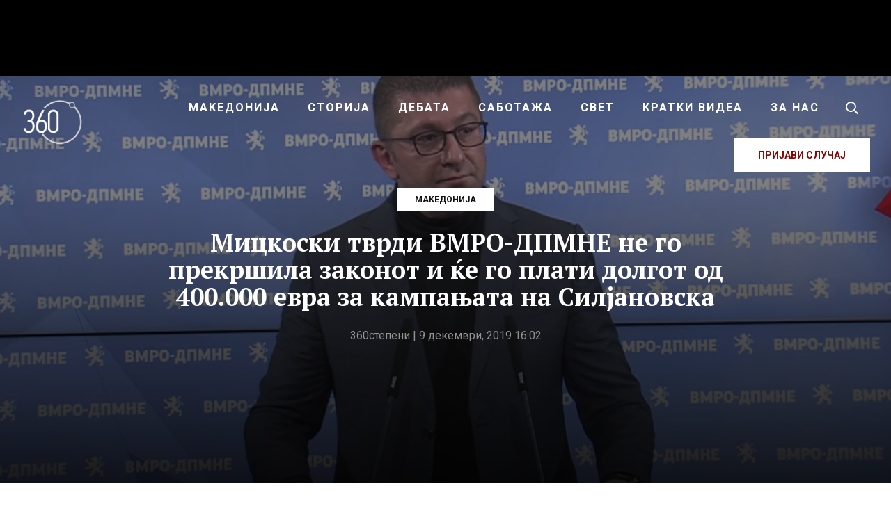

--- FILE ---
content_type: text/html; charset=UTF-8
request_url: https://360stepeni.mk/mitskoski-tvrdi-vmro-dpmne-ne-go-prekrshila-zakonot-i-ke-go-plati-dolgot-od-400-000-evra-za-kampanata-na-siljanovska/
body_size: 26870
content:
<!DOCTYPE html>
<html lang="mk-MK">
<head >
<meta charset="UTF-8" />
<meta name="viewport" content="width=device-width, initial-scale=1" />
<meta name='robots' content='index, follow, max-image-preview:large, max-snippet:-1, max-video-preview:-1' />
	<style>img:is([sizes="auto" i], [sizes^="auto," i]) { contain-intrinsic-size: 3000px 1500px }</style>
	
<!-- Social Warfare v4.5.4 https://warfareplugins.com - BEGINNING OF OUTPUT -->
<style>
	@font-face {
		font-family: "sw-icon-font";
		src:url("https://360stepeni.mk/wp-content/plugins/social-warfare/assets/fonts/sw-icon-font.eot?ver=4.5.4");
		src:url("https://360stepeni.mk/wp-content/plugins/social-warfare/assets/fonts/sw-icon-font.eot?ver=4.5.4#iefix") format("embedded-opentype"),
		url("https://360stepeni.mk/wp-content/plugins/social-warfare/assets/fonts/sw-icon-font.woff?ver=4.5.4") format("woff"),
		url("https://360stepeni.mk/wp-content/plugins/social-warfare/assets/fonts/sw-icon-font.ttf?ver=4.5.4") format("truetype"),
		url("https://360stepeni.mk/wp-content/plugins/social-warfare/assets/fonts/sw-icon-font.svg?ver=4.5.4#1445203416") format("svg");
		font-weight: normal;
		font-style: normal;
		font-display:block;
	}
</style>
<!-- Social Warfare v4.5.4 https://warfareplugins.com - END OF OUTPUT -->


	<!-- This site is optimized with the Yoast SEO plugin v24.3 - https://yoast.com/wordpress/plugins/seo/ -->
	<title>Мицкоски тврди ВМРО-ДПМНЕ не го прекршила законот и ќе го плати долгот од 400.000 евра за кампањата на Силјановска - 360 степени</title>
	<link rel="canonical" href="https://360stepeni.mk/mitskoski-tvrdi-vmro-dpmne-ne-go-prekrshila-zakonot-i-ke-go-plati-dolgot-od-400-000-evra-za-kampanata-na-siljanovska/" />
	<meta property="og:locale" content="mk_MK" />
	<meta property="og:type" content="article" />
	<meta property="og:title" content="Мицкоски тврди ВМРО-ДПМНЕ не го прекршила законот и ќе го плати долгот од 400.000 евра за кампањата на Силјановска - 360 степени" />
	<meta property="og:description" content="Немаме дупка од 400.000 евра во финансискиот извештај за претседателските избори туку имаме обврска кон фирма која..." />
	<meta property="og:url" content="https://360stepeni.mk/mitskoski-tvrdi-vmro-dpmne-ne-go-prekrshila-zakonot-i-ke-go-plati-dolgot-od-400-000-evra-za-kampanata-na-siljanovska/" />
	<meta property="og:site_name" content="360 степени" />
	<meta property="article:publisher" content="https://www.facebook.com/360stepeni" />
	<meta property="article:published_time" content="2019-12-09T15:02:43+00:00" />
	<meta property="article:modified_time" content="2019-12-09T15:15:18+00:00" />
	<meta property="og:image" content="https://360stepeni.mk/wp-content/uploads/2019/12/hristijan-mickoski-press.png" />
	<meta property="og:image:width" content="1293" />
	<meta property="og:image:height" content="733" />
	<meta property="og:image:type" content="image/png" />
	<meta name="author" content="360степени" />
	<meta name="twitter:card" content="summary_large_image" />
	<meta name="twitter:label1" content="Written by" />
	<meta name="twitter:data1" content="360степени" />
	<script type="application/ld+json" class="yoast-schema-graph">{"@context":"https://schema.org","@graph":[{"@type":"Article","@id":"https://360stepeni.mk/mitskoski-tvrdi-vmro-dpmne-ne-go-prekrshila-zakonot-i-ke-go-plati-dolgot-od-400-000-evra-za-kampanata-na-siljanovska/#article","isPartOf":{"@id":"https://360stepeni.mk/mitskoski-tvrdi-vmro-dpmne-ne-go-prekrshila-zakonot-i-ke-go-plati-dolgot-od-400-000-evra-za-kampanata-na-siljanovska/"},"author":{"name":"360степени","@id":"https://360stepeni.mk/#/schema/person/6a427bbd332a6c91d0ac7d7f93773be3"},"headline":"Мицкоски тврди ВМРО-ДПМНЕ не го прекршила законот и ќе го плати долгот од 400.000 евра за кампањата на Силјановска","datePublished":"2019-12-09T15:02:43+00:00","dateModified":"2019-12-09T15:15:18+00:00","mainEntityOfPage":{"@id":"https://360stepeni.mk/mitskoski-tvrdi-vmro-dpmne-ne-go-prekrshila-zakonot-i-ke-go-plati-dolgot-od-400-000-evra-za-kampanata-na-siljanovska/"},"wordCount":516,"publisher":{"@id":"https://360stepeni.mk/#organization"},"image":{"@id":"https://360stepeni.mk/mitskoski-tvrdi-vmro-dpmne-ne-go-prekrshila-zakonot-i-ke-go-plati-dolgot-od-400-000-evra-za-kampanata-na-siljanovska/#primaryimage"},"thumbnailUrl":"https://360stepeni.mk/wp-content/uploads/2019/12/hristijan-mickoski-press.png","articleSection":["Македонија"],"inLanguage":"mk-MK"},{"@type":"WebPage","@id":"https://360stepeni.mk/mitskoski-tvrdi-vmro-dpmne-ne-go-prekrshila-zakonot-i-ke-go-plati-dolgot-od-400-000-evra-za-kampanata-na-siljanovska/","url":"https://360stepeni.mk/mitskoski-tvrdi-vmro-dpmne-ne-go-prekrshila-zakonot-i-ke-go-plati-dolgot-od-400-000-evra-za-kampanata-na-siljanovska/","name":"Мицкоски тврди ВМРО-ДПМНЕ не го прекршила законот и ќе го плати долгот од 400.000 евра за кампањата на Силјановска - 360 степени","isPartOf":{"@id":"https://360stepeni.mk/#website"},"primaryImageOfPage":{"@id":"https://360stepeni.mk/mitskoski-tvrdi-vmro-dpmne-ne-go-prekrshila-zakonot-i-ke-go-plati-dolgot-od-400-000-evra-za-kampanata-na-siljanovska/#primaryimage"},"image":{"@id":"https://360stepeni.mk/mitskoski-tvrdi-vmro-dpmne-ne-go-prekrshila-zakonot-i-ke-go-plati-dolgot-od-400-000-evra-za-kampanata-na-siljanovska/#primaryimage"},"thumbnailUrl":"https://360stepeni.mk/wp-content/uploads/2019/12/hristijan-mickoski-press.png","datePublished":"2019-12-09T15:02:43+00:00","dateModified":"2019-12-09T15:15:18+00:00","breadcrumb":{"@id":"https://360stepeni.mk/mitskoski-tvrdi-vmro-dpmne-ne-go-prekrshila-zakonot-i-ke-go-plati-dolgot-od-400-000-evra-za-kampanata-na-siljanovska/#breadcrumb"},"inLanguage":"mk-MK","potentialAction":[{"@type":"ReadAction","target":["https://360stepeni.mk/mitskoski-tvrdi-vmro-dpmne-ne-go-prekrshila-zakonot-i-ke-go-plati-dolgot-od-400-000-evra-za-kampanata-na-siljanovska/"]}]},{"@type":"ImageObject","inLanguage":"mk-MK","@id":"https://360stepeni.mk/mitskoski-tvrdi-vmro-dpmne-ne-go-prekrshila-zakonot-i-ke-go-plati-dolgot-od-400-000-evra-za-kampanata-na-siljanovska/#primaryimage","url":"https://360stepeni.mk/wp-content/uploads/2019/12/hristijan-mickoski-press.png","contentUrl":"https://360stepeni.mk/wp-content/uploads/2019/12/hristijan-mickoski-press.png","width":1293,"height":733},{"@type":"BreadcrumbList","@id":"https://360stepeni.mk/mitskoski-tvrdi-vmro-dpmne-ne-go-prekrshila-zakonot-i-ke-go-plati-dolgot-od-400-000-evra-za-kampanata-na-siljanovska/#breadcrumb","itemListElement":[{"@type":"ListItem","position":1,"name":"Home","item":"https://360stepeni.mk/"},{"@type":"ListItem","position":2,"name":"Мицкоски тврди ВМРО-ДПМНЕ не го прекршила законот и ќе го плати долгот од 400.000 евра за кампањата на Силјановска"}]},{"@type":"WebSite","@id":"https://360stepeni.mk/#website","url":"https://360stepeni.mk/","name":"360 степени","description":"","publisher":{"@id":"https://360stepeni.mk/#organization"},"potentialAction":[{"@type":"SearchAction","target":{"@type":"EntryPoint","urlTemplate":"https://360stepeni.mk/?s={search_term_string}"},"query-input":{"@type":"PropertyValueSpecification","valueRequired":true,"valueName":"search_term_string"}}],"inLanguage":"mk-MK"},{"@type":"Organization","@id":"https://360stepeni.mk/#organization","name":"360 степени","url":"https://360stepeni.mk/","logo":{"@type":"ImageObject","inLanguage":"mk-MK","@id":"https://360stepeni.mk/#/schema/logo/image/","url":"https://360stepeni.mk/wp-content/uploads/2025/02/imageedit_7_6107789539-1.png","contentUrl":"https://360stepeni.mk/wp-content/uploads/2025/02/imageedit_7_6107789539-1.png","width":900,"height":899,"caption":"360 степени"},"image":{"@id":"https://360stepeni.mk/#/schema/logo/image/"},"sameAs":["https://www.facebook.com/360stepeni"]},{"@type":"Person","@id":"https://360stepeni.mk/#/schema/person/6a427bbd332a6c91d0ac7d7f93773be3","name":"360степени","image":{"@type":"ImageObject","inLanguage":"mk-MK","@id":"https://360stepeni.mk/#/schema/person/image/","url":"https://secure.gravatar.com/avatar/ba4986de0eb42bd46c1ee532b0ea64d1?s=96&d=mm&r=g","contentUrl":"https://secure.gravatar.com/avatar/ba4986de0eb42bd46c1ee532b0ea64d1?s=96&d=mm&r=g","caption":"360степени"},"url":"https://360stepeni.mk/author/codeart_admin/"}]}</script>
	<!-- / Yoast SEO plugin. -->


<link rel='dns-prefetch' href='//ads.360stepeni.mk' />
<link rel='dns-prefetch' href='//fonts.googleapis.com' />
<link rel="alternate" type="application/rss+xml" title="360 степени &raquo; Фид" href="https://360stepeni.mk/feed/" />
<link rel="alternate" type="application/rss+xml" title="360 степени &raquo; фидови за коментари" href="https://360stepeni.mk/comments/feed/" />
<script type="386afb9eac919d5d6ef430f4-text/javascript">
/* <![CDATA[ */
window._wpemojiSettings = {"baseUrl":"https:\/\/s.w.org\/images\/core\/emoji\/15.0.3\/72x72\/","ext":".png","svgUrl":"https:\/\/s.w.org\/images\/core\/emoji\/15.0.3\/svg\/","svgExt":".svg","source":{"concatemoji":"https:\/\/360stepeni.mk\/wp-includes\/js\/wp-emoji-release.min.js?ver=6.7.4"}};
/*! This file is auto-generated */
!function(i,n){var o,s,e;function c(e){try{var t={supportTests:e,timestamp:(new Date).valueOf()};sessionStorage.setItem(o,JSON.stringify(t))}catch(e){}}function p(e,t,n){e.clearRect(0,0,e.canvas.width,e.canvas.height),e.fillText(t,0,0);var t=new Uint32Array(e.getImageData(0,0,e.canvas.width,e.canvas.height).data),r=(e.clearRect(0,0,e.canvas.width,e.canvas.height),e.fillText(n,0,0),new Uint32Array(e.getImageData(0,0,e.canvas.width,e.canvas.height).data));return t.every(function(e,t){return e===r[t]})}function u(e,t,n){switch(t){case"flag":return n(e,"\ud83c\udff3\ufe0f\u200d\u26a7\ufe0f","\ud83c\udff3\ufe0f\u200b\u26a7\ufe0f")?!1:!n(e,"\ud83c\uddfa\ud83c\uddf3","\ud83c\uddfa\u200b\ud83c\uddf3")&&!n(e,"\ud83c\udff4\udb40\udc67\udb40\udc62\udb40\udc65\udb40\udc6e\udb40\udc67\udb40\udc7f","\ud83c\udff4\u200b\udb40\udc67\u200b\udb40\udc62\u200b\udb40\udc65\u200b\udb40\udc6e\u200b\udb40\udc67\u200b\udb40\udc7f");case"emoji":return!n(e,"\ud83d\udc26\u200d\u2b1b","\ud83d\udc26\u200b\u2b1b")}return!1}function f(e,t,n){var r="undefined"!=typeof WorkerGlobalScope&&self instanceof WorkerGlobalScope?new OffscreenCanvas(300,150):i.createElement("canvas"),a=r.getContext("2d",{willReadFrequently:!0}),o=(a.textBaseline="top",a.font="600 32px Arial",{});return e.forEach(function(e){o[e]=t(a,e,n)}),o}function t(e){var t=i.createElement("script");t.src=e,t.defer=!0,i.head.appendChild(t)}"undefined"!=typeof Promise&&(o="wpEmojiSettingsSupports",s=["flag","emoji"],n.supports={everything:!0,everythingExceptFlag:!0},e=new Promise(function(e){i.addEventListener("DOMContentLoaded",e,{once:!0})}),new Promise(function(t){var n=function(){try{var e=JSON.parse(sessionStorage.getItem(o));if("object"==typeof e&&"number"==typeof e.timestamp&&(new Date).valueOf()<e.timestamp+604800&&"object"==typeof e.supportTests)return e.supportTests}catch(e){}return null}();if(!n){if("undefined"!=typeof Worker&&"undefined"!=typeof OffscreenCanvas&&"undefined"!=typeof URL&&URL.createObjectURL&&"undefined"!=typeof Blob)try{var e="postMessage("+f.toString()+"("+[JSON.stringify(s),u.toString(),p.toString()].join(",")+"));",r=new Blob([e],{type:"text/javascript"}),a=new Worker(URL.createObjectURL(r),{name:"wpTestEmojiSupports"});return void(a.onmessage=function(e){c(n=e.data),a.terminate(),t(n)})}catch(e){}c(n=f(s,u,p))}t(n)}).then(function(e){for(var t in e)n.supports[t]=e[t],n.supports.everything=n.supports.everything&&n.supports[t],"flag"!==t&&(n.supports.everythingExceptFlag=n.supports.everythingExceptFlag&&n.supports[t]);n.supports.everythingExceptFlag=n.supports.everythingExceptFlag&&!n.supports.flag,n.DOMReady=!1,n.readyCallback=function(){n.DOMReady=!0}}).then(function(){return e}).then(function(){var e;n.supports.everything||(n.readyCallback(),(e=n.source||{}).concatemoji?t(e.concatemoji):e.wpemoji&&e.twemoji&&(t(e.twemoji),t(e.wpemoji)))}))}((window,document),window._wpemojiSettings);
/* ]]> */
</script>
<link rel='stylesheet' id='parent-style-css' href='https://360stepeni.mk/wp-content/themes/genesis/style.css?ver=6.7.4' type='text/css' media='all' />
<link rel='stylesheet' id='360wp-css' href='https://360stepeni.mk/wp-content/themes/360stepeni/style.css?ver=4.9.7' type='text/css' media='all' />
<style id='wp-emoji-styles-inline-css' type='text/css'>

	img.wp-smiley, img.emoji {
		display: inline !important;
		border: none !important;
		box-shadow: none !important;
		height: 1em !important;
		width: 1em !important;
		margin: 0 0.07em !important;
		vertical-align: -0.1em !important;
		background: none !important;
		padding: 0 !important;
	}
</style>
<link rel='stylesheet' id='wp-block-library-css' href='https://360stepeni.mk/wp-includes/css/dist/block-library/style.min.css?ver=6.7.4' type='text/css' media='all' />
<style id='classic-theme-styles-inline-css' type='text/css'>
/*! This file is auto-generated */
.wp-block-button__link{color:#fff;background-color:#32373c;border-radius:9999px;box-shadow:none;text-decoration:none;padding:calc(.667em + 2px) calc(1.333em + 2px);font-size:1.125em}.wp-block-file__button{background:#32373c;color:#fff;text-decoration:none}
</style>
<style id='global-styles-inline-css' type='text/css'>
:root{--wp--preset--aspect-ratio--square: 1;--wp--preset--aspect-ratio--4-3: 4/3;--wp--preset--aspect-ratio--3-4: 3/4;--wp--preset--aspect-ratio--3-2: 3/2;--wp--preset--aspect-ratio--2-3: 2/3;--wp--preset--aspect-ratio--16-9: 16/9;--wp--preset--aspect-ratio--9-16: 9/16;--wp--preset--color--black: #000000;--wp--preset--color--cyan-bluish-gray: #abb8c3;--wp--preset--color--white: #ffffff;--wp--preset--color--pale-pink: #f78da7;--wp--preset--color--vivid-red: #cf2e2e;--wp--preset--color--luminous-vivid-orange: #ff6900;--wp--preset--color--luminous-vivid-amber: #fcb900;--wp--preset--color--light-green-cyan: #7bdcb5;--wp--preset--color--vivid-green-cyan: #00d084;--wp--preset--color--pale-cyan-blue: #8ed1fc;--wp--preset--color--vivid-cyan-blue: #0693e3;--wp--preset--color--vivid-purple: #9b51e0;--wp--preset--gradient--vivid-cyan-blue-to-vivid-purple: linear-gradient(135deg,rgba(6,147,227,1) 0%,rgb(155,81,224) 100%);--wp--preset--gradient--light-green-cyan-to-vivid-green-cyan: linear-gradient(135deg,rgb(122,220,180) 0%,rgb(0,208,130) 100%);--wp--preset--gradient--luminous-vivid-amber-to-luminous-vivid-orange: linear-gradient(135deg,rgba(252,185,0,1) 0%,rgba(255,105,0,1) 100%);--wp--preset--gradient--luminous-vivid-orange-to-vivid-red: linear-gradient(135deg,rgba(255,105,0,1) 0%,rgb(207,46,46) 100%);--wp--preset--gradient--very-light-gray-to-cyan-bluish-gray: linear-gradient(135deg,rgb(238,238,238) 0%,rgb(169,184,195) 100%);--wp--preset--gradient--cool-to-warm-spectrum: linear-gradient(135deg,rgb(74,234,220) 0%,rgb(151,120,209) 20%,rgb(207,42,186) 40%,rgb(238,44,130) 60%,rgb(251,105,98) 80%,rgb(254,248,76) 100%);--wp--preset--gradient--blush-light-purple: linear-gradient(135deg,rgb(255,206,236) 0%,rgb(152,150,240) 100%);--wp--preset--gradient--blush-bordeaux: linear-gradient(135deg,rgb(254,205,165) 0%,rgb(254,45,45) 50%,rgb(107,0,62) 100%);--wp--preset--gradient--luminous-dusk: linear-gradient(135deg,rgb(255,203,112) 0%,rgb(199,81,192) 50%,rgb(65,88,208) 100%);--wp--preset--gradient--pale-ocean: linear-gradient(135deg,rgb(255,245,203) 0%,rgb(182,227,212) 50%,rgb(51,167,181) 100%);--wp--preset--gradient--electric-grass: linear-gradient(135deg,rgb(202,248,128) 0%,rgb(113,206,126) 100%);--wp--preset--gradient--midnight: linear-gradient(135deg,rgb(2,3,129) 0%,rgb(40,116,252) 100%);--wp--preset--font-size--small: 13px;--wp--preset--font-size--medium: 20px;--wp--preset--font-size--large: 36px;--wp--preset--font-size--x-large: 42px;--wp--preset--spacing--20: 0.44rem;--wp--preset--spacing--30: 0.67rem;--wp--preset--spacing--40: 1rem;--wp--preset--spacing--50: 1.5rem;--wp--preset--spacing--60: 2.25rem;--wp--preset--spacing--70: 3.38rem;--wp--preset--spacing--80: 5.06rem;--wp--preset--shadow--natural: 6px 6px 9px rgba(0, 0, 0, 0.2);--wp--preset--shadow--deep: 12px 12px 50px rgba(0, 0, 0, 0.4);--wp--preset--shadow--sharp: 6px 6px 0px rgba(0, 0, 0, 0.2);--wp--preset--shadow--outlined: 6px 6px 0px -3px rgba(255, 255, 255, 1), 6px 6px rgba(0, 0, 0, 1);--wp--preset--shadow--crisp: 6px 6px 0px rgba(0, 0, 0, 1);}:where(.is-layout-flex){gap: 0.5em;}:where(.is-layout-grid){gap: 0.5em;}body .is-layout-flex{display: flex;}.is-layout-flex{flex-wrap: wrap;align-items: center;}.is-layout-flex > :is(*, div){margin: 0;}body .is-layout-grid{display: grid;}.is-layout-grid > :is(*, div){margin: 0;}:where(.wp-block-columns.is-layout-flex){gap: 2em;}:where(.wp-block-columns.is-layout-grid){gap: 2em;}:where(.wp-block-post-template.is-layout-flex){gap: 1.25em;}:where(.wp-block-post-template.is-layout-grid){gap: 1.25em;}.has-black-color{color: var(--wp--preset--color--black) !important;}.has-cyan-bluish-gray-color{color: var(--wp--preset--color--cyan-bluish-gray) !important;}.has-white-color{color: var(--wp--preset--color--white) !important;}.has-pale-pink-color{color: var(--wp--preset--color--pale-pink) !important;}.has-vivid-red-color{color: var(--wp--preset--color--vivid-red) !important;}.has-luminous-vivid-orange-color{color: var(--wp--preset--color--luminous-vivid-orange) !important;}.has-luminous-vivid-amber-color{color: var(--wp--preset--color--luminous-vivid-amber) !important;}.has-light-green-cyan-color{color: var(--wp--preset--color--light-green-cyan) !important;}.has-vivid-green-cyan-color{color: var(--wp--preset--color--vivid-green-cyan) !important;}.has-pale-cyan-blue-color{color: var(--wp--preset--color--pale-cyan-blue) !important;}.has-vivid-cyan-blue-color{color: var(--wp--preset--color--vivid-cyan-blue) !important;}.has-vivid-purple-color{color: var(--wp--preset--color--vivid-purple) !important;}.has-black-background-color{background-color: var(--wp--preset--color--black) !important;}.has-cyan-bluish-gray-background-color{background-color: var(--wp--preset--color--cyan-bluish-gray) !important;}.has-white-background-color{background-color: var(--wp--preset--color--white) !important;}.has-pale-pink-background-color{background-color: var(--wp--preset--color--pale-pink) !important;}.has-vivid-red-background-color{background-color: var(--wp--preset--color--vivid-red) !important;}.has-luminous-vivid-orange-background-color{background-color: var(--wp--preset--color--luminous-vivid-orange) !important;}.has-luminous-vivid-amber-background-color{background-color: var(--wp--preset--color--luminous-vivid-amber) !important;}.has-light-green-cyan-background-color{background-color: var(--wp--preset--color--light-green-cyan) !important;}.has-vivid-green-cyan-background-color{background-color: var(--wp--preset--color--vivid-green-cyan) !important;}.has-pale-cyan-blue-background-color{background-color: var(--wp--preset--color--pale-cyan-blue) !important;}.has-vivid-cyan-blue-background-color{background-color: var(--wp--preset--color--vivid-cyan-blue) !important;}.has-vivid-purple-background-color{background-color: var(--wp--preset--color--vivid-purple) !important;}.has-black-border-color{border-color: var(--wp--preset--color--black) !important;}.has-cyan-bluish-gray-border-color{border-color: var(--wp--preset--color--cyan-bluish-gray) !important;}.has-white-border-color{border-color: var(--wp--preset--color--white) !important;}.has-pale-pink-border-color{border-color: var(--wp--preset--color--pale-pink) !important;}.has-vivid-red-border-color{border-color: var(--wp--preset--color--vivid-red) !important;}.has-luminous-vivid-orange-border-color{border-color: var(--wp--preset--color--luminous-vivid-orange) !important;}.has-luminous-vivid-amber-border-color{border-color: var(--wp--preset--color--luminous-vivid-amber) !important;}.has-light-green-cyan-border-color{border-color: var(--wp--preset--color--light-green-cyan) !important;}.has-vivid-green-cyan-border-color{border-color: var(--wp--preset--color--vivid-green-cyan) !important;}.has-pale-cyan-blue-border-color{border-color: var(--wp--preset--color--pale-cyan-blue) !important;}.has-vivid-cyan-blue-border-color{border-color: var(--wp--preset--color--vivid-cyan-blue) !important;}.has-vivid-purple-border-color{border-color: var(--wp--preset--color--vivid-purple) !important;}.has-vivid-cyan-blue-to-vivid-purple-gradient-background{background: var(--wp--preset--gradient--vivid-cyan-blue-to-vivid-purple) !important;}.has-light-green-cyan-to-vivid-green-cyan-gradient-background{background: var(--wp--preset--gradient--light-green-cyan-to-vivid-green-cyan) !important;}.has-luminous-vivid-amber-to-luminous-vivid-orange-gradient-background{background: var(--wp--preset--gradient--luminous-vivid-amber-to-luminous-vivid-orange) !important;}.has-luminous-vivid-orange-to-vivid-red-gradient-background{background: var(--wp--preset--gradient--luminous-vivid-orange-to-vivid-red) !important;}.has-very-light-gray-to-cyan-bluish-gray-gradient-background{background: var(--wp--preset--gradient--very-light-gray-to-cyan-bluish-gray) !important;}.has-cool-to-warm-spectrum-gradient-background{background: var(--wp--preset--gradient--cool-to-warm-spectrum) !important;}.has-blush-light-purple-gradient-background{background: var(--wp--preset--gradient--blush-light-purple) !important;}.has-blush-bordeaux-gradient-background{background: var(--wp--preset--gradient--blush-bordeaux) !important;}.has-luminous-dusk-gradient-background{background: var(--wp--preset--gradient--luminous-dusk) !important;}.has-pale-ocean-gradient-background{background: var(--wp--preset--gradient--pale-ocean) !important;}.has-electric-grass-gradient-background{background: var(--wp--preset--gradient--electric-grass) !important;}.has-midnight-gradient-background{background: var(--wp--preset--gradient--midnight) !important;}.has-small-font-size{font-size: var(--wp--preset--font-size--small) !important;}.has-medium-font-size{font-size: var(--wp--preset--font-size--medium) !important;}.has-large-font-size{font-size: var(--wp--preset--font-size--large) !important;}.has-x-large-font-size{font-size: var(--wp--preset--font-size--x-large) !important;}
:where(.wp-block-post-template.is-layout-flex){gap: 1.25em;}:where(.wp-block-post-template.is-layout-grid){gap: 1.25em;}
:where(.wp-block-columns.is-layout-flex){gap: 2em;}:where(.wp-block-columns.is-layout-grid){gap: 2em;}
:root :where(.wp-block-pullquote){font-size: 1.5em;line-height: 1.6;}
</style>
<link rel='stylesheet' id='simply-gallery-block-frontend-css' href='https://360stepeni.mk/wp-content/plugins/simply-gallery-block/blocks/pgc_sgb.min.style.css?ver=3.2.4.4' type='text/css' media='all' />
<link rel='stylesheet' id='pgc-simply-gallery-plugin-lightbox-style-css' href='https://360stepeni.mk/wp-content/plugins/simply-gallery-block/plugins/pgc_sgb_lightbox.min.style.css?ver=3.2.4.4' type='text/css' media='all' />
<link rel='stylesheet' id='social_warfare-css' href='https://360stepeni.mk/wp-content/plugins/social-warfare/assets/css/style.min.css?ver=4.5.4' type='text/css' media='all' />
<link rel='stylesheet' id='fotorama-css-css' href='https://360stepeni.mk/wp-content/themes/360stepeni/assets/css/fotorama.min.css?ver=4.6.4' type='text/css' media='all' />
<style id="fonts-css" media="all">/* cyrillic-ext */
@font-face {
  font-family: 'PT Serif';
  font-style: italic;
  font-weight: 700;
  font-display: swap;
  src: url(/fonts.gstatic.com/s/ptserif/v19/EJRQQgYoZZY2vCFuvAFT9gaQZyTfoOFC-I2irw.woff2) format('woff2');
  unicode-range: U+0460-052F, U+1C80-1C8A, U+20B4, U+2DE0-2DFF, U+A640-A69F, U+FE2E-FE2F;
}
/* cyrillic */
@font-face {
  font-family: 'PT Serif';
  font-style: italic;
  font-weight: 700;
  font-display: swap;
  src: url(/fonts.gstatic.com/s/ptserif/v19/EJRQQgYoZZY2vCFuvAFT9gaQZy3foOFC-I2irw.woff2) format('woff2');
  unicode-range: U+0301, U+0400-045F, U+0490-0491, U+04B0-04B1, U+2116;
}
/* latin-ext */
@font-face {
  font-family: 'PT Serif';
  font-style: italic;
  font-weight: 700;
  font-display: swap;
  src: url(/fonts.gstatic.com/s/ptserif/v19/EJRQQgYoZZY2vCFuvAFT9gaQZyffoOFC-I2irw.woff2) format('woff2');
  unicode-range: U+0100-02BA, U+02BD-02C5, U+02C7-02CC, U+02CE-02D7, U+02DD-02FF, U+0304, U+0308, U+0329, U+1D00-1DBF, U+1E00-1E9F, U+1EF2-1EFF, U+2020, U+20A0-20AB, U+20AD-20C0, U+2113, U+2C60-2C7F, U+A720-A7FF;
}
/* latin */
@font-face {
  font-family: 'PT Serif';
  font-style: italic;
  font-weight: 700;
  font-display: swap;
  src: url(/fonts.gstatic.com/s/ptserif/v19/EJRQQgYoZZY2vCFuvAFT9gaQZynfoOFC-I0.woff2) format('woff2');
  unicode-range: U+0000-00FF, U+0131, U+0152-0153, U+02BB-02BC, U+02C6, U+02DA, U+02DC, U+0304, U+0308, U+0329, U+2000-206F, U+20AC, U+2122, U+2191, U+2193, U+2212, U+2215, U+FEFF, U+FFFD;
}
/* cyrillic-ext */
@font-face {
  font-family: 'PT Serif';
  font-style: normal;
  font-weight: 400;
  font-display: swap;
  src: url(/fonts.gstatic.com/s/ptserif/v19/EJRVQgYoZZY2vCFuvAFbzr-_dSb_nco.woff2) format('woff2');
  unicode-range: U+0460-052F, U+1C80-1C8A, U+20B4, U+2DE0-2DFF, U+A640-A69F, U+FE2E-FE2F;
}
/* cyrillic */
@font-face {
  font-family: 'PT Serif';
  font-style: normal;
  font-weight: 400;
  font-display: swap;
  src: url(/fonts.gstatic.com/s/ptserif/v19/EJRVQgYoZZY2vCFuvAFSzr-_dSb_nco.woff2) format('woff2');
  unicode-range: U+0301, U+0400-045F, U+0490-0491, U+04B0-04B1, U+2116;
}
/* latin-ext */
@font-face {
  font-family: 'PT Serif';
  font-style: normal;
  font-weight: 400;
  font-display: swap;
  src: url(/fonts.gstatic.com/s/ptserif/v19/EJRVQgYoZZY2vCFuvAFYzr-_dSb_nco.woff2) format('woff2');
  unicode-range: U+0100-02BA, U+02BD-02C5, U+02C7-02CC, U+02CE-02D7, U+02DD-02FF, U+0304, U+0308, U+0329, U+1D00-1DBF, U+1E00-1E9F, U+1EF2-1EFF, U+2020, U+20A0-20AB, U+20AD-20C0, U+2113, U+2C60-2C7F, U+A720-A7FF;
}
/* latin */
@font-face {
  font-family: 'PT Serif';
  font-style: normal;
  font-weight: 400;
  font-display: swap;
  src: url(/fonts.gstatic.com/s/ptserif/v19/EJRVQgYoZZY2vCFuvAFWzr-_dSb_.woff2) format('woff2');
  unicode-range: U+0000-00FF, U+0131, U+0152-0153, U+02BB-02BC, U+02C6, U+02DA, U+02DC, U+0304, U+0308, U+0329, U+2000-206F, U+20AC, U+2122, U+2191, U+2193, U+2212, U+2215, U+FEFF, U+FFFD;
}
/* cyrillic-ext */
@font-face {
  font-family: 'PT Serif';
  font-style: normal;
  font-weight: 700;
  font-display: swap;
  src: url(/fonts.gstatic.com/s/ptserif/v19/EJRSQgYoZZY2vCFuvAnt66qfVyvVp8NAyIw.woff2) format('woff2');
  unicode-range: U+0460-052F, U+1C80-1C8A, U+20B4, U+2DE0-2DFF, U+A640-A69F, U+FE2E-FE2F;
}
/* cyrillic */
@font-face {
  font-family: 'PT Serif';
  font-style: normal;
  font-weight: 700;
  font-display: swap;
  src: url(/fonts.gstatic.com/s/ptserif/v19/EJRSQgYoZZY2vCFuvAnt66qWVyvVp8NAyIw.woff2) format('woff2');
  unicode-range: U+0301, U+0400-045F, U+0490-0491, U+04B0-04B1, U+2116;
}
/* latin-ext */
@font-face {
  font-family: 'PT Serif';
  font-style: normal;
  font-weight: 700;
  font-display: swap;
  src: url(/fonts.gstatic.com/s/ptserif/v19/EJRSQgYoZZY2vCFuvAnt66qcVyvVp8NAyIw.woff2) format('woff2');
  unicode-range: U+0100-02BA, U+02BD-02C5, U+02C7-02CC, U+02CE-02D7, U+02DD-02FF, U+0304, U+0308, U+0329, U+1D00-1DBF, U+1E00-1E9F, U+1EF2-1EFF, U+2020, U+20A0-20AB, U+20AD-20C0, U+2113, U+2C60-2C7F, U+A720-A7FF;
}
/* latin */
@font-face {
  font-family: 'PT Serif';
  font-style: normal;
  font-weight: 700;
  font-display: swap;
  src: url(/fonts.gstatic.com/s/ptserif/v19/EJRSQgYoZZY2vCFuvAnt66qSVyvVp8NA.woff2) format('woff2');
  unicode-range: U+0000-00FF, U+0131, U+0152-0153, U+02BB-02BC, U+02C6, U+02DA, U+02DC, U+0304, U+0308, U+0329, U+2000-206F, U+20AC, U+2122, U+2191, U+2193, U+2212, U+2215, U+FEFF, U+FFFD;
}
/* cyrillic-ext */
@font-face {
  font-family: 'Roboto';
  font-style: normal;
  font-weight: 400;
  font-stretch: 100%;
  font-display: swap;
  src: url(/fonts.gstatic.com/s/roboto/v50/KFO7CnqEu92Fr1ME7kSn66aGLdTylUAMa3GUBHMdazTgWw.woff2) format('woff2');
  unicode-range: U+0460-052F, U+1C80-1C8A, U+20B4, U+2DE0-2DFF, U+A640-A69F, U+FE2E-FE2F;
}
/* cyrillic */
@font-face {
  font-family: 'Roboto';
  font-style: normal;
  font-weight: 400;
  font-stretch: 100%;
  font-display: swap;
  src: url(/fonts.gstatic.com/s/roboto/v50/KFO7CnqEu92Fr1ME7kSn66aGLdTylUAMa3iUBHMdazTgWw.woff2) format('woff2');
  unicode-range: U+0301, U+0400-045F, U+0490-0491, U+04B0-04B1, U+2116;
}
/* greek-ext */
@font-face {
  font-family: 'Roboto';
  font-style: normal;
  font-weight: 400;
  font-stretch: 100%;
  font-display: swap;
  src: url(/fonts.gstatic.com/s/roboto/v50/KFO7CnqEu92Fr1ME7kSn66aGLdTylUAMa3CUBHMdazTgWw.woff2) format('woff2');
  unicode-range: U+1F00-1FFF;
}
/* greek */
@font-face {
  font-family: 'Roboto';
  font-style: normal;
  font-weight: 400;
  font-stretch: 100%;
  font-display: swap;
  src: url(/fonts.gstatic.com/s/roboto/v50/KFO7CnqEu92Fr1ME7kSn66aGLdTylUAMa3-UBHMdazTgWw.woff2) format('woff2');
  unicode-range: U+0370-0377, U+037A-037F, U+0384-038A, U+038C, U+038E-03A1, U+03A3-03FF;
}
/* math */
@font-face {
  font-family: 'Roboto';
  font-style: normal;
  font-weight: 400;
  font-stretch: 100%;
  font-display: swap;
  src: url(/fonts.gstatic.com/s/roboto/v50/KFO7CnqEu92Fr1ME7kSn66aGLdTylUAMawCUBHMdazTgWw.woff2) format('woff2');
  unicode-range: U+0302-0303, U+0305, U+0307-0308, U+0310, U+0312, U+0315, U+031A, U+0326-0327, U+032C, U+032F-0330, U+0332-0333, U+0338, U+033A, U+0346, U+034D, U+0391-03A1, U+03A3-03A9, U+03B1-03C9, U+03D1, U+03D5-03D6, U+03F0-03F1, U+03F4-03F5, U+2016-2017, U+2034-2038, U+203C, U+2040, U+2043, U+2047, U+2050, U+2057, U+205F, U+2070-2071, U+2074-208E, U+2090-209C, U+20D0-20DC, U+20E1, U+20E5-20EF, U+2100-2112, U+2114-2115, U+2117-2121, U+2123-214F, U+2190, U+2192, U+2194-21AE, U+21B0-21E5, U+21F1-21F2, U+21F4-2211, U+2213-2214, U+2216-22FF, U+2308-230B, U+2310, U+2319, U+231C-2321, U+2336-237A, U+237C, U+2395, U+239B-23B7, U+23D0, U+23DC-23E1, U+2474-2475, U+25AF, U+25B3, U+25B7, U+25BD, U+25C1, U+25CA, U+25CC, U+25FB, U+266D-266F, U+27C0-27FF, U+2900-2AFF, U+2B0E-2B11, U+2B30-2B4C, U+2BFE, U+3030, U+FF5B, U+FF5D, U+1D400-1D7FF, U+1EE00-1EEFF;
}
/* symbols */
@font-face {
  font-family: 'Roboto';
  font-style: normal;
  font-weight: 400;
  font-stretch: 100%;
  font-display: swap;
  src: url(/fonts.gstatic.com/s/roboto/v50/KFO7CnqEu92Fr1ME7kSn66aGLdTylUAMaxKUBHMdazTgWw.woff2) format('woff2');
  unicode-range: U+0001-000C, U+000E-001F, U+007F-009F, U+20DD-20E0, U+20E2-20E4, U+2150-218F, U+2190, U+2192, U+2194-2199, U+21AF, U+21E6-21F0, U+21F3, U+2218-2219, U+2299, U+22C4-22C6, U+2300-243F, U+2440-244A, U+2460-24FF, U+25A0-27BF, U+2800-28FF, U+2921-2922, U+2981, U+29BF, U+29EB, U+2B00-2BFF, U+4DC0-4DFF, U+FFF9-FFFB, U+10140-1018E, U+10190-1019C, U+101A0, U+101D0-101FD, U+102E0-102FB, U+10E60-10E7E, U+1D2C0-1D2D3, U+1D2E0-1D37F, U+1F000-1F0FF, U+1F100-1F1AD, U+1F1E6-1F1FF, U+1F30D-1F30F, U+1F315, U+1F31C, U+1F31E, U+1F320-1F32C, U+1F336, U+1F378, U+1F37D, U+1F382, U+1F393-1F39F, U+1F3A7-1F3A8, U+1F3AC-1F3AF, U+1F3C2, U+1F3C4-1F3C6, U+1F3CA-1F3CE, U+1F3D4-1F3E0, U+1F3ED, U+1F3F1-1F3F3, U+1F3F5-1F3F7, U+1F408, U+1F415, U+1F41F, U+1F426, U+1F43F, U+1F441-1F442, U+1F444, U+1F446-1F449, U+1F44C-1F44E, U+1F453, U+1F46A, U+1F47D, U+1F4A3, U+1F4B0, U+1F4B3, U+1F4B9, U+1F4BB, U+1F4BF, U+1F4C8-1F4CB, U+1F4D6, U+1F4DA, U+1F4DF, U+1F4E3-1F4E6, U+1F4EA-1F4ED, U+1F4F7, U+1F4F9-1F4FB, U+1F4FD-1F4FE, U+1F503, U+1F507-1F50B, U+1F50D, U+1F512-1F513, U+1F53E-1F54A, U+1F54F-1F5FA, U+1F610, U+1F650-1F67F, U+1F687, U+1F68D, U+1F691, U+1F694, U+1F698, U+1F6AD, U+1F6B2, U+1F6B9-1F6BA, U+1F6BC, U+1F6C6-1F6CF, U+1F6D3-1F6D7, U+1F6E0-1F6EA, U+1F6F0-1F6F3, U+1F6F7-1F6FC, U+1F700-1F7FF, U+1F800-1F80B, U+1F810-1F847, U+1F850-1F859, U+1F860-1F887, U+1F890-1F8AD, U+1F8B0-1F8BB, U+1F8C0-1F8C1, U+1F900-1F90B, U+1F93B, U+1F946, U+1F984, U+1F996, U+1F9E9, U+1FA00-1FA6F, U+1FA70-1FA7C, U+1FA80-1FA89, U+1FA8F-1FAC6, U+1FACE-1FADC, U+1FADF-1FAE9, U+1FAF0-1FAF8, U+1FB00-1FBFF;
}
/* vietnamese */
@font-face {
  font-family: 'Roboto';
  font-style: normal;
  font-weight: 400;
  font-stretch: 100%;
  font-display: swap;
  src: url(/fonts.gstatic.com/s/roboto/v50/KFO7CnqEu92Fr1ME7kSn66aGLdTylUAMa3OUBHMdazTgWw.woff2) format('woff2');
  unicode-range: U+0102-0103, U+0110-0111, U+0128-0129, U+0168-0169, U+01A0-01A1, U+01AF-01B0, U+0300-0301, U+0303-0304, U+0308-0309, U+0323, U+0329, U+1EA0-1EF9, U+20AB;
}
/* latin-ext */
@font-face {
  font-family: 'Roboto';
  font-style: normal;
  font-weight: 400;
  font-stretch: 100%;
  font-display: swap;
  src: url(/fonts.gstatic.com/s/roboto/v50/KFO7CnqEu92Fr1ME7kSn66aGLdTylUAMa3KUBHMdazTgWw.woff2) format('woff2');
  unicode-range: U+0100-02BA, U+02BD-02C5, U+02C7-02CC, U+02CE-02D7, U+02DD-02FF, U+0304, U+0308, U+0329, U+1D00-1DBF, U+1E00-1E9F, U+1EF2-1EFF, U+2020, U+20A0-20AB, U+20AD-20C0, U+2113, U+2C60-2C7F, U+A720-A7FF;
}
/* latin */
@font-face {
  font-family: 'Roboto';
  font-style: normal;
  font-weight: 400;
  font-stretch: 100%;
  font-display: swap;
  src: url(/fonts.gstatic.com/s/roboto/v50/KFO7CnqEu92Fr1ME7kSn66aGLdTylUAMa3yUBHMdazQ.woff2) format('woff2');
  unicode-range: U+0000-00FF, U+0131, U+0152-0153, U+02BB-02BC, U+02C6, U+02DA, U+02DC, U+0304, U+0308, U+0329, U+2000-206F, U+20AC, U+2122, U+2191, U+2193, U+2212, U+2215, U+FEFF, U+FFFD;
}
/* cyrillic-ext */
@font-face {
  font-family: 'Roboto';
  font-style: normal;
  font-weight: 700;
  font-stretch: 100%;
  font-display: swap;
  src: url(/fonts.gstatic.com/s/roboto/v50/KFO7CnqEu92Fr1ME7kSn66aGLdTylUAMa3GUBHMdazTgWw.woff2) format('woff2');
  unicode-range: U+0460-052F, U+1C80-1C8A, U+20B4, U+2DE0-2DFF, U+A640-A69F, U+FE2E-FE2F;
}
/* cyrillic */
@font-face {
  font-family: 'Roboto';
  font-style: normal;
  font-weight: 700;
  font-stretch: 100%;
  font-display: swap;
  src: url(/fonts.gstatic.com/s/roboto/v50/KFO7CnqEu92Fr1ME7kSn66aGLdTylUAMa3iUBHMdazTgWw.woff2) format('woff2');
  unicode-range: U+0301, U+0400-045F, U+0490-0491, U+04B0-04B1, U+2116;
}
/* greek-ext */
@font-face {
  font-family: 'Roboto';
  font-style: normal;
  font-weight: 700;
  font-stretch: 100%;
  font-display: swap;
  src: url(/fonts.gstatic.com/s/roboto/v50/KFO7CnqEu92Fr1ME7kSn66aGLdTylUAMa3CUBHMdazTgWw.woff2) format('woff2');
  unicode-range: U+1F00-1FFF;
}
/* greek */
@font-face {
  font-family: 'Roboto';
  font-style: normal;
  font-weight: 700;
  font-stretch: 100%;
  font-display: swap;
  src: url(/fonts.gstatic.com/s/roboto/v50/KFO7CnqEu92Fr1ME7kSn66aGLdTylUAMa3-UBHMdazTgWw.woff2) format('woff2');
  unicode-range: U+0370-0377, U+037A-037F, U+0384-038A, U+038C, U+038E-03A1, U+03A3-03FF;
}
/* math */
@font-face {
  font-family: 'Roboto';
  font-style: normal;
  font-weight: 700;
  font-stretch: 100%;
  font-display: swap;
  src: url(/fonts.gstatic.com/s/roboto/v50/KFO7CnqEu92Fr1ME7kSn66aGLdTylUAMawCUBHMdazTgWw.woff2) format('woff2');
  unicode-range: U+0302-0303, U+0305, U+0307-0308, U+0310, U+0312, U+0315, U+031A, U+0326-0327, U+032C, U+032F-0330, U+0332-0333, U+0338, U+033A, U+0346, U+034D, U+0391-03A1, U+03A3-03A9, U+03B1-03C9, U+03D1, U+03D5-03D6, U+03F0-03F1, U+03F4-03F5, U+2016-2017, U+2034-2038, U+203C, U+2040, U+2043, U+2047, U+2050, U+2057, U+205F, U+2070-2071, U+2074-208E, U+2090-209C, U+20D0-20DC, U+20E1, U+20E5-20EF, U+2100-2112, U+2114-2115, U+2117-2121, U+2123-214F, U+2190, U+2192, U+2194-21AE, U+21B0-21E5, U+21F1-21F2, U+21F4-2211, U+2213-2214, U+2216-22FF, U+2308-230B, U+2310, U+2319, U+231C-2321, U+2336-237A, U+237C, U+2395, U+239B-23B7, U+23D0, U+23DC-23E1, U+2474-2475, U+25AF, U+25B3, U+25B7, U+25BD, U+25C1, U+25CA, U+25CC, U+25FB, U+266D-266F, U+27C0-27FF, U+2900-2AFF, U+2B0E-2B11, U+2B30-2B4C, U+2BFE, U+3030, U+FF5B, U+FF5D, U+1D400-1D7FF, U+1EE00-1EEFF;
}
/* symbols */
@font-face {
  font-family: 'Roboto';
  font-style: normal;
  font-weight: 700;
  font-stretch: 100%;
  font-display: swap;
  src: url(/fonts.gstatic.com/s/roboto/v50/KFO7CnqEu92Fr1ME7kSn66aGLdTylUAMaxKUBHMdazTgWw.woff2) format('woff2');
  unicode-range: U+0001-000C, U+000E-001F, U+007F-009F, U+20DD-20E0, U+20E2-20E4, U+2150-218F, U+2190, U+2192, U+2194-2199, U+21AF, U+21E6-21F0, U+21F3, U+2218-2219, U+2299, U+22C4-22C6, U+2300-243F, U+2440-244A, U+2460-24FF, U+25A0-27BF, U+2800-28FF, U+2921-2922, U+2981, U+29BF, U+29EB, U+2B00-2BFF, U+4DC0-4DFF, U+FFF9-FFFB, U+10140-1018E, U+10190-1019C, U+101A0, U+101D0-101FD, U+102E0-102FB, U+10E60-10E7E, U+1D2C0-1D2D3, U+1D2E0-1D37F, U+1F000-1F0FF, U+1F100-1F1AD, U+1F1E6-1F1FF, U+1F30D-1F30F, U+1F315, U+1F31C, U+1F31E, U+1F320-1F32C, U+1F336, U+1F378, U+1F37D, U+1F382, U+1F393-1F39F, U+1F3A7-1F3A8, U+1F3AC-1F3AF, U+1F3C2, U+1F3C4-1F3C6, U+1F3CA-1F3CE, U+1F3D4-1F3E0, U+1F3ED, U+1F3F1-1F3F3, U+1F3F5-1F3F7, U+1F408, U+1F415, U+1F41F, U+1F426, U+1F43F, U+1F441-1F442, U+1F444, U+1F446-1F449, U+1F44C-1F44E, U+1F453, U+1F46A, U+1F47D, U+1F4A3, U+1F4B0, U+1F4B3, U+1F4B9, U+1F4BB, U+1F4BF, U+1F4C8-1F4CB, U+1F4D6, U+1F4DA, U+1F4DF, U+1F4E3-1F4E6, U+1F4EA-1F4ED, U+1F4F7, U+1F4F9-1F4FB, U+1F4FD-1F4FE, U+1F503, U+1F507-1F50B, U+1F50D, U+1F512-1F513, U+1F53E-1F54A, U+1F54F-1F5FA, U+1F610, U+1F650-1F67F, U+1F687, U+1F68D, U+1F691, U+1F694, U+1F698, U+1F6AD, U+1F6B2, U+1F6B9-1F6BA, U+1F6BC, U+1F6C6-1F6CF, U+1F6D3-1F6D7, U+1F6E0-1F6EA, U+1F6F0-1F6F3, U+1F6F7-1F6FC, U+1F700-1F7FF, U+1F800-1F80B, U+1F810-1F847, U+1F850-1F859, U+1F860-1F887, U+1F890-1F8AD, U+1F8B0-1F8BB, U+1F8C0-1F8C1, U+1F900-1F90B, U+1F93B, U+1F946, U+1F984, U+1F996, U+1F9E9, U+1FA00-1FA6F, U+1FA70-1FA7C, U+1FA80-1FA89, U+1FA8F-1FAC6, U+1FACE-1FADC, U+1FADF-1FAE9, U+1FAF0-1FAF8, U+1FB00-1FBFF;
}
/* vietnamese */
@font-face {
  font-family: 'Roboto';
  font-style: normal;
  font-weight: 700;
  font-stretch: 100%;
  font-display: swap;
  src: url(/fonts.gstatic.com/s/roboto/v50/KFO7CnqEu92Fr1ME7kSn66aGLdTylUAMa3OUBHMdazTgWw.woff2) format('woff2');
  unicode-range: U+0102-0103, U+0110-0111, U+0128-0129, U+0168-0169, U+01A0-01A1, U+01AF-01B0, U+0300-0301, U+0303-0304, U+0308-0309, U+0323, U+0329, U+1EA0-1EF9, U+20AB;
}
/* latin-ext */
@font-face {
  font-family: 'Roboto';
  font-style: normal;
  font-weight: 700;
  font-stretch: 100%;
  font-display: swap;
  src: url(/fonts.gstatic.com/s/roboto/v50/KFO7CnqEu92Fr1ME7kSn66aGLdTylUAMa3KUBHMdazTgWw.woff2) format('woff2');
  unicode-range: U+0100-02BA, U+02BD-02C5, U+02C7-02CC, U+02CE-02D7, U+02DD-02FF, U+0304, U+0308, U+0329, U+1D00-1DBF, U+1E00-1E9F, U+1EF2-1EFF, U+2020, U+20A0-20AB, U+20AD-20C0, U+2113, U+2C60-2C7F, U+A720-A7FF;
}
/* latin */
@font-face {
  font-family: 'Roboto';
  font-style: normal;
  font-weight: 700;
  font-stretch: 100%;
  font-display: swap;
  src: url(/fonts.gstatic.com/s/roboto/v50/KFO7CnqEu92Fr1ME7kSn66aGLdTylUAMa3yUBHMdazQ.woff2) format('woff2');
  unicode-range: U+0000-00FF, U+0131, U+0152-0153, U+02BB-02BC, U+02C6, U+02DA, U+02DC, U+0304, U+0308, U+0329, U+2000-206F, U+20AC, U+2122, U+2191, U+2193, U+2212, U+2215, U+FEFF, U+FFFD;
}
</style>
<link rel='stylesheet' id='font-awesome-css' href='https://360stepeni.mk/wp-content/themes/360stepeni/assets/css/fontawesome.min.css?ver=6.7.4' type='text/css' media='all' />
<link rel='stylesheet' id='reset-css-css' href='https://360stepeni.mk/wp-content/themes/360stepeni/assets/css/reset.css?ver=1.0.0' type='text/css' media='all' />
<link rel='stylesheet' id='grid-css-css' href='https://360stepeni.mk/wp-content/themes/360stepeni/assets/css/grid.css?ver=1.0.0' type='text/css' media='all' />
<link rel='stylesheet' id='main-css-css' href='https://360stepeni.mk/wp-content/themes/360stepeni/assets/css/main.css?ver=1.0.0' type='text/css' media='all' />
<script type="386afb9eac919d5d6ef430f4-text/javascript" id="cookie-law-info-js-extra">
/* <![CDATA[ */
var _ckyConfig = {"_ipData":[],"_assetsURL":"https:\/\/360stepeni.mk\/wp-content\/plugins\/cookie-law-info\/lite\/frontend\/images\/","_publicURL":"https:\/\/360stepeni.mk","_expiry":"365","_categories":[{"name":"\u041d\u0435\u043e\u043f\u0445\u043e\u0434\u043d\u043e","slug":"necessary","isNecessary":true,"ccpaDoNotSell":true,"cookies":[],"active":true,"defaultConsent":{"gdpr":true,"ccpa":true}},{"name":"\u0424\u0443\u043d\u043a\u0446\u0438\u043e\u043d\u0430\u043b\u043d\u0438","slug":"functional","isNecessary":false,"ccpaDoNotSell":true,"cookies":[],"active":true,"defaultConsent":{"gdpr":false,"ccpa":false}},{"name":"\u0410\u043d\u0430\u043b\u0438\u0437\u0430","slug":"analytics","isNecessary":false,"ccpaDoNotSell":true,"cookies":[],"active":true,"defaultConsent":{"gdpr":false,"ccpa":false}},{"name":"\u041f\u0435\u0440\u0444\u043e\u0440\u043c\u0430\u043d\u0441\u0438","slug":"performance","isNecessary":false,"ccpaDoNotSell":true,"cookies":[],"active":true,"defaultConsent":{"gdpr":false,"ccpa":false}},{"name":"\u0420\u0435\u043a\u043b\u0430\u043c\u0430","slug":"advertisement","isNecessary":false,"ccpaDoNotSell":true,"cookies":[],"active":true,"defaultConsent":{"gdpr":false,"ccpa":false}}],"_activeLaw":"gdpr","_rootDomain":"","_block":"1","_showBanner":"1","_bannerConfig":{"settings":{"type":"banner","preferenceCenterType":"popup","position":"bottom","applicableLaw":"gdpr"},"behaviours":{"reloadBannerOnAccept":false,"loadAnalyticsByDefault":false,"animations":{"onLoad":"animate","onHide":"sticky"}},"config":{"revisitConsent":{"status":true,"tag":"revisit-consent","position":"bottom-left","meta":{"url":"#"},"styles":{"background-color":"#0056A7"},"elements":{"title":{"type":"text","tag":"revisit-consent-title","status":true,"styles":{"color":"#0056a7"}}}},"preferenceCenter":{"toggle":{"status":true,"tag":"detail-category-toggle","type":"toggle","states":{"active":{"styles":{"background-color":"#1863DC"}},"inactive":{"styles":{"background-color":"#D0D5D2"}}}}},"categoryPreview":{"status":false,"toggle":{"status":true,"tag":"detail-category-preview-toggle","type":"toggle","states":{"active":{"styles":{"background-color":"#1863DC"}},"inactive":{"styles":{"background-color":"#D0D5D2"}}}}},"videoPlaceholder":{"status":true,"styles":{"background-color":"#000000","border-color":"#000000","color":"#ffffff"}},"readMore":{"status":false,"tag":"readmore-button","type":"link","meta":{"noFollow":true,"newTab":true},"styles":{"color":"#1863DC","background-color":"transparent","border-color":"transparent"}},"auditTable":{"status":true},"optOption":{"status":true,"toggle":{"status":true,"tag":"optout-option-toggle","type":"toggle","states":{"active":{"styles":{"background-color":"#1863dc"}},"inactive":{"styles":{"background-color":"#FFFFFF"}}}}}}},"_version":"3.2.8","_logConsent":"1","_tags":[{"tag":"accept-button","styles":{"color":"#FFFFFF","background-color":"#1863DC","border-color":"#1863DC"}},{"tag":"reject-button","styles":{"color":"#1863DC","background-color":"transparent","border-color":"#1863DC"}},{"tag":"settings-button","styles":{"color":"#1863DC","background-color":"transparent","border-color":"#1863DC"}},{"tag":"readmore-button","styles":{"color":"#1863DC","background-color":"transparent","border-color":"transparent"}},{"tag":"donotsell-button","styles":{"color":"#1863DC","background-color":"transparent","border-color":"transparent"}},{"tag":"accept-button","styles":{"color":"#FFFFFF","background-color":"#1863DC","border-color":"#1863DC"}},{"tag":"revisit-consent","styles":{"background-color":"#0056A7"}}],"_shortCodes":[{"key":"cky_readmore","content":"<a href=\"#\" class=\"cky-policy\" aria-label=\"\u041f\u043e\u043b\u0438\u0441\u0430 \u043d\u0430 \u043a\u043e\u043b\u0430\u0447\u0438\u045a\u0430\" target=\"_blank\" rel=\"noopener\" data-cky-tag=\"readmore-button\">\u041f\u043e\u043b\u0438\u0441\u0430 \u043d\u0430 \u043a\u043e\u043b\u0430\u0447\u0438\u045a\u0430<\/a>","tag":"readmore-button","status":false,"attributes":{"rel":"nofollow","target":"_blank"}},{"key":"cky_show_desc","content":"<button class=\"cky-show-desc-btn\" data-cky-tag=\"show-desc-button\" aria-label=\"\u041f\u0440\u0438\u043a\u0430\u0436\u0438 \u043f\u043e\u0432\u0435\u045c\u0435\">\u041f\u0440\u0438\u043a\u0430\u0436\u0438 \u043f\u043e\u0432\u0435\u045c\u0435<\/button>","tag":"show-desc-button","status":true,"attributes":[]},{"key":"cky_hide_desc","content":"<button class=\"cky-show-desc-btn\" data-cky-tag=\"hide-desc-button\" aria-label=\"\u041f\u0440\u0438\u043a\u0430\u0436\u0438 \u043f\u043e\u043c\u0430\u043b\u043a\u0443\">\u041f\u0440\u0438\u043a\u0430\u0436\u0438 \u043f\u043e\u043c\u0430\u043b\u043a\u0443<\/button>","tag":"hide-desc-button","status":true,"attributes":[]},{"key":"cky_category_toggle_label","content":"[cky_{{status}}_category_label] [cky_preference_{{category_slug}}_title]","tag":"","status":true,"attributes":[]},{"key":"cky_enable_category_label","content":"Enable","tag":"","status":true,"attributes":[]},{"key":"cky_disable_category_label","content":"Disable","tag":"","status":true,"attributes":[]},{"key":"cky_video_placeholder","content":"<div class=\"video-placeholder-normal\" data-cky-tag=\"video-placeholder\" id=\"[UNIQUEID]\"><p class=\"video-placeholder-text-normal\" data-cky-tag=\"placeholder-title\">\u0412\u0435 \u043c\u043e\u043b\u0438\u043c\u0435 \u043f\u0440\u0438\u0444\u0430\u0442\u0435\u0442\u0435 \u043a\u043e\u043b\u0430\u0447\u0438\u045a\u0430 \u0437\u0430 \u043f\u0440\u0438\u0441\u0442\u0430\u043f \u0434\u043e \u043e\u0432\u0430\u0430 \u0441\u043e\u0434\u0440\u0436\u0438\u043d\u0430<\/p><\/div>","tag":"","status":true,"attributes":[]},{"key":"cky_enable_optout_label","content":"Enable","tag":"","status":true,"attributes":[]},{"key":"cky_disable_optout_label","content":"Disable","tag":"","status":true,"attributes":[]},{"key":"cky_optout_toggle_label","content":"[cky_{{status}}_optout_label] [cky_optout_option_title]","tag":"","status":true,"attributes":[]},{"key":"cky_optout_option_title","content":"Do Not Sell or Share My Personal Information","tag":"","status":true,"attributes":[]},{"key":"cky_optout_close_label","content":"Close","tag":"","status":true,"attributes":[]}],"_rtl":"","_language":"en","_providersToBlock":[]};
var _ckyStyles = {"css":".cky-overlay{background: #000000; opacity: 0.4; position: fixed; top: 0; left: 0; width: 100%; height: 100%; z-index: 99999999;}.cky-hide{display: none;}.cky-btn-revisit-wrapper{display: flex; align-items: center; justify-content: center; background: #0056a7; width: 45px; height: 45px; border-radius: 50%; position: fixed; z-index: 999999; cursor: pointer;}.cky-revisit-bottom-left{bottom: 15px; left: 15px;}.cky-revisit-bottom-right{bottom: 15px; right: 15px;}.cky-btn-revisit-wrapper .cky-btn-revisit{display: flex; align-items: center; justify-content: center; background: none; border: none; cursor: pointer; position: relative; margin: 0; padding: 0;}.cky-btn-revisit-wrapper .cky-btn-revisit img{max-width: fit-content; margin: 0; height: 30px; width: 30px;}.cky-revisit-bottom-left:hover::before{content: attr(data-tooltip); position: absolute; background: #4e4b66; color: #ffffff; left: calc(100% + 7px); font-size: 12px; line-height: 16px; width: max-content; padding: 4px 8px; border-radius: 4px;}.cky-revisit-bottom-left:hover::after{position: absolute; content: \"\"; border: 5px solid transparent; left: calc(100% + 2px); border-left-width: 0; border-right-color: #4e4b66;}.cky-revisit-bottom-right:hover::before{content: attr(data-tooltip); position: absolute; background: #4e4b66; color: #ffffff; right: calc(100% + 7px); font-size: 12px; line-height: 16px; width: max-content; padding: 4px 8px; border-radius: 4px;}.cky-revisit-bottom-right:hover::after{position: absolute; content: \"\"; border: 5px solid transparent; right: calc(100% + 2px); border-right-width: 0; border-left-color: #4e4b66;}.cky-revisit-hide{display: none;}.cky-consent-container{position: fixed; width: 100%; box-sizing: border-box; z-index: 9999999;}.cky-consent-container .cky-consent-bar{background: #ffffff; border: 1px solid; padding: 16.5px 24px; box-shadow: 0 -1px 10px 0 #acabab4d;}.cky-banner-bottom{bottom: 0; left: 0;}.cky-banner-top{top: 0; left: 0;}.cky-custom-brand-logo-wrapper .cky-custom-brand-logo{width: 100px; height: auto; margin: 0 0 12px 0;}.cky-notice .cky-title{color: #212121; font-weight: 700; font-size: 18px; line-height: 24px; margin: 0 0 12px 0;}.cky-notice-group{display: flex; justify-content: space-between; align-items: center; font-size: 14px; line-height: 24px; font-weight: 400;}.cky-notice-des *,.cky-preference-content-wrapper *,.cky-accordion-header-des *,.cky-gpc-wrapper .cky-gpc-desc *{font-size: 14px;}.cky-notice-des{color: #212121; font-size: 14px; line-height: 24px; font-weight: 400;}.cky-notice-des img{height: 25px; width: 25px;}.cky-consent-bar .cky-notice-des p,.cky-gpc-wrapper .cky-gpc-desc p,.cky-preference-body-wrapper .cky-preference-content-wrapper p,.cky-accordion-header-wrapper .cky-accordion-header-des p,.cky-cookie-des-table li div:last-child p{color: inherit; margin-top: 0; overflow-wrap: break-word;}.cky-notice-des P:last-child,.cky-preference-content-wrapper p:last-child,.cky-cookie-des-table li div:last-child p:last-child,.cky-gpc-wrapper .cky-gpc-desc p:last-child{margin-bottom: 0;}.cky-notice-des a.cky-policy,.cky-notice-des button.cky-policy{font-size: 14px; color: #1863dc; white-space: nowrap; cursor: pointer; background: transparent; border: 1px solid; text-decoration: underline;}.cky-notice-des button.cky-policy{padding: 0;}.cky-notice-des a.cky-policy:focus-visible,.cky-notice-des button.cky-policy:focus-visible,.cky-preference-content-wrapper .cky-show-desc-btn:focus-visible,.cky-accordion-header .cky-accordion-btn:focus-visible,.cky-preference-header .cky-btn-close:focus-visible,.cky-switch input[type=\"checkbox\"]:focus-visible,.cky-footer-wrapper a:focus-visible,.cky-btn:focus-visible{outline: 2px solid #1863dc; outline-offset: 2px;}.cky-btn:focus:not(:focus-visible),.cky-accordion-header .cky-accordion-btn:focus:not(:focus-visible),.cky-preference-content-wrapper .cky-show-desc-btn:focus:not(:focus-visible),.cky-btn-revisit-wrapper .cky-btn-revisit:focus:not(:focus-visible),.cky-preference-header .cky-btn-close:focus:not(:focus-visible),.cky-consent-bar .cky-banner-btn-close:focus:not(:focus-visible){outline: 0;}button.cky-show-desc-btn:not(:hover):not(:active){color: #1863dc; background: transparent;}button.cky-accordion-btn:not(:hover):not(:active),button.cky-banner-btn-close:not(:hover):not(:active),button.cky-btn-close:not(:hover):not(:active),button.cky-btn-revisit:not(:hover):not(:active){background: transparent;}.cky-consent-bar button:hover,.cky-modal.cky-modal-open button:hover,.cky-consent-bar button:focus,.cky-modal.cky-modal-open button:focus{text-decoration: none;}.cky-notice-btn-wrapper{display: flex; justify-content: center; align-items: center; margin-left: 15px;}.cky-notice-btn-wrapper .cky-btn{text-shadow: none; box-shadow: none;}.cky-btn{font-size: 14px; font-family: inherit; line-height: 24px; padding: 8px 27px; font-weight: 500; margin: 0 8px 0 0; border-radius: 2px; white-space: nowrap; cursor: pointer; text-align: center; text-transform: none; min-height: 0;}.cky-btn:hover{opacity: 0.8;}.cky-btn-customize{color: #1863dc; background: transparent; border: 2px solid #1863dc;}.cky-btn-reject{color: #1863dc; background: transparent; border: 2px solid #1863dc;}.cky-btn-accept{background: #1863dc; color: #ffffff; border: 2px solid #1863dc;}.cky-btn:last-child{margin-right: 0;}@media (max-width: 768px){.cky-notice-group{display: block;}.cky-notice-btn-wrapper{margin-left: 0;}.cky-notice-btn-wrapper .cky-btn{flex: auto; max-width: 100%; margin-top: 10px; white-space: unset;}}@media (max-width: 576px){.cky-notice-btn-wrapper{flex-direction: column;}.cky-custom-brand-logo-wrapper, .cky-notice .cky-title, .cky-notice-des, .cky-notice-btn-wrapper{padding: 0 28px;}.cky-consent-container .cky-consent-bar{padding: 16.5px 0;}.cky-notice-des{max-height: 40vh; overflow-y: scroll;}.cky-notice-btn-wrapper .cky-btn{width: 100%; padding: 8px; margin-right: 0;}.cky-notice-btn-wrapper .cky-btn-accept{order: 1;}.cky-notice-btn-wrapper .cky-btn-reject{order: 3;}.cky-notice-btn-wrapper .cky-btn-customize{order: 2;}}@media (max-width: 425px){.cky-custom-brand-logo-wrapper, .cky-notice .cky-title, .cky-notice-des, .cky-notice-btn-wrapper{padding: 0 24px;}.cky-notice-btn-wrapper{flex-direction: column;}.cky-btn{width: 100%; margin: 10px 0 0 0;}.cky-notice-btn-wrapper .cky-btn-customize{order: 2;}.cky-notice-btn-wrapper .cky-btn-reject{order: 3;}.cky-notice-btn-wrapper .cky-btn-accept{order: 1; margin-top: 16px;}}@media (max-width: 352px){.cky-notice .cky-title{font-size: 16px;}.cky-notice-des *{font-size: 12px;}.cky-notice-des, .cky-btn{font-size: 12px;}}.cky-modal.cky-modal-open{display: flex; visibility: visible; -webkit-transform: translate(-50%, -50%); -moz-transform: translate(-50%, -50%); -ms-transform: translate(-50%, -50%); -o-transform: translate(-50%, -50%); transform: translate(-50%, -50%); top: 50%; left: 50%; transition: all 1s ease;}.cky-modal{box-shadow: 0 32px 68px rgba(0, 0, 0, 0.3); margin: 0 auto; position: fixed; max-width: 100%; background: #ffffff; top: 50%; box-sizing: border-box; border-radius: 6px; z-index: 999999999; color: #212121; -webkit-transform: translate(-50%, 100%); -moz-transform: translate(-50%, 100%); -ms-transform: translate(-50%, 100%); -o-transform: translate(-50%, 100%); transform: translate(-50%, 100%); visibility: hidden; transition: all 0s ease;}.cky-preference-center{max-height: 79vh; overflow: hidden; width: 845px; overflow: hidden; flex: 1 1 0; display: flex; flex-direction: column; border-radius: 6px;}.cky-preference-header{display: flex; align-items: center; justify-content: space-between; padding: 22px 24px; border-bottom: 1px solid;}.cky-preference-header .cky-preference-title{font-size: 18px; font-weight: 700; line-height: 24px;}.cky-preference-header .cky-btn-close{margin: 0; cursor: pointer; vertical-align: middle; padding: 0; background: none; border: none; width: auto; height: auto; min-height: 0; line-height: 0; text-shadow: none; box-shadow: none;}.cky-preference-header .cky-btn-close img{margin: 0; height: 10px; width: 10px;}.cky-preference-body-wrapper{padding: 0 24px; flex: 1; overflow: auto; box-sizing: border-box;}.cky-preference-content-wrapper,.cky-gpc-wrapper .cky-gpc-desc{font-size: 14px; line-height: 24px; font-weight: 400; padding: 12px 0;}.cky-preference-content-wrapper{border-bottom: 1px solid;}.cky-preference-content-wrapper img{height: 25px; width: 25px;}.cky-preference-content-wrapper .cky-show-desc-btn{font-size: 14px; font-family: inherit; color: #1863dc; text-decoration: none; line-height: 24px; padding: 0; margin: 0; white-space: nowrap; cursor: pointer; background: transparent; border-color: transparent; text-transform: none; min-height: 0; text-shadow: none; box-shadow: none;}.cky-accordion-wrapper{margin-bottom: 10px;}.cky-accordion{border-bottom: 1px solid;}.cky-accordion:last-child{border-bottom: none;}.cky-accordion .cky-accordion-item{display: flex; margin-top: 10px;}.cky-accordion .cky-accordion-body{display: none;}.cky-accordion.cky-accordion-active .cky-accordion-body{display: block; padding: 0 22px; margin-bottom: 16px;}.cky-accordion-header-wrapper{cursor: pointer; width: 100%;}.cky-accordion-item .cky-accordion-header{display: flex; justify-content: space-between; align-items: center;}.cky-accordion-header .cky-accordion-btn{font-size: 16px; font-family: inherit; color: #212121; line-height: 24px; background: none; border: none; font-weight: 700; padding: 0; margin: 0; cursor: pointer; text-transform: none; min-height: 0; text-shadow: none; box-shadow: none;}.cky-accordion-header .cky-always-active{color: #008000; font-weight: 600; line-height: 24px; font-size: 14px;}.cky-accordion-header-des{font-size: 14px; line-height: 24px; margin: 10px 0 16px 0;}.cky-accordion-chevron{margin-right: 22px; position: relative; cursor: pointer;}.cky-accordion-chevron-hide{display: none;}.cky-accordion .cky-accordion-chevron i::before{content: \"\"; position: absolute; border-right: 1.4px solid; border-bottom: 1.4px solid; border-color: inherit; height: 6px; width: 6px; -webkit-transform: rotate(-45deg); -moz-transform: rotate(-45deg); -ms-transform: rotate(-45deg); -o-transform: rotate(-45deg); transform: rotate(-45deg); transition: all 0.2s ease-in-out; top: 8px;}.cky-accordion.cky-accordion-active .cky-accordion-chevron i::before{-webkit-transform: rotate(45deg); -moz-transform: rotate(45deg); -ms-transform: rotate(45deg); -o-transform: rotate(45deg); transform: rotate(45deg);}.cky-audit-table{background: #f4f4f4; border-radius: 6px;}.cky-audit-table .cky-empty-cookies-text{color: inherit; font-size: 12px; line-height: 24px; margin: 0; padding: 10px;}.cky-audit-table .cky-cookie-des-table{font-size: 12px; line-height: 24px; font-weight: normal; padding: 15px 10px; border-bottom: 1px solid; border-bottom-color: inherit; margin: 0;}.cky-audit-table .cky-cookie-des-table:last-child{border-bottom: none;}.cky-audit-table .cky-cookie-des-table li{list-style-type: none; display: flex; padding: 3px 0;}.cky-audit-table .cky-cookie-des-table li:first-child{padding-top: 0;}.cky-cookie-des-table li div:first-child{width: 100px; font-weight: 600; word-break: break-word; word-wrap: break-word;}.cky-cookie-des-table li div:last-child{flex: 1; word-break: break-word; word-wrap: break-word; margin-left: 8px;}.cky-footer-shadow{display: block; width: 100%; height: 40px; background: linear-gradient(180deg, rgba(255, 255, 255, 0) 0%, #ffffff 100%); position: absolute; bottom: calc(100% - 1px);}.cky-footer-wrapper{position: relative;}.cky-prefrence-btn-wrapper{display: flex; flex-wrap: wrap; align-items: center; justify-content: center; padding: 22px 24px; border-top: 1px solid;}.cky-prefrence-btn-wrapper .cky-btn{flex: auto; max-width: 100%; text-shadow: none; box-shadow: none;}.cky-btn-preferences{color: #1863dc; background: transparent; border: 2px solid #1863dc;}.cky-preference-header,.cky-preference-body-wrapper,.cky-preference-content-wrapper,.cky-accordion-wrapper,.cky-accordion,.cky-accordion-wrapper,.cky-footer-wrapper,.cky-prefrence-btn-wrapper{border-color: inherit;}@media (max-width: 845px){.cky-modal{max-width: calc(100% - 16px);}}@media (max-width: 576px){.cky-modal{max-width: 100%;}.cky-preference-center{max-height: 100vh;}.cky-prefrence-btn-wrapper{flex-direction: column;}.cky-accordion.cky-accordion-active .cky-accordion-body{padding-right: 0;}.cky-prefrence-btn-wrapper .cky-btn{width: 100%; margin: 10px 0 0 0;}.cky-prefrence-btn-wrapper .cky-btn-reject{order: 3;}.cky-prefrence-btn-wrapper .cky-btn-accept{order: 1; margin-top: 0;}.cky-prefrence-btn-wrapper .cky-btn-preferences{order: 2;}}@media (max-width: 425px){.cky-accordion-chevron{margin-right: 15px;}.cky-notice-btn-wrapper{margin-top: 0;}.cky-accordion.cky-accordion-active .cky-accordion-body{padding: 0 15px;}}@media (max-width: 352px){.cky-preference-header .cky-preference-title{font-size: 16px;}.cky-preference-header{padding: 16px 24px;}.cky-preference-content-wrapper *, .cky-accordion-header-des *{font-size: 12px;}.cky-preference-content-wrapper, .cky-preference-content-wrapper .cky-show-more, .cky-accordion-header .cky-always-active, .cky-accordion-header-des, .cky-preference-content-wrapper .cky-show-desc-btn, .cky-notice-des a.cky-policy{font-size: 12px;}.cky-accordion-header .cky-accordion-btn{font-size: 14px;}}.cky-switch{display: flex;}.cky-switch input[type=\"checkbox\"]{position: relative; width: 44px; height: 24px; margin: 0; background: #d0d5d2; -webkit-appearance: none; border-radius: 50px; cursor: pointer; outline: 0; border: none; top: 0;}.cky-switch input[type=\"checkbox\"]:checked{background: #1863dc;}.cky-switch input[type=\"checkbox\"]:before{position: absolute; content: \"\"; height: 20px; width: 20px; left: 2px; bottom: 2px; border-radius: 50%; background-color: white; -webkit-transition: 0.4s; transition: 0.4s; margin: 0;}.cky-switch input[type=\"checkbox\"]:after{display: none;}.cky-switch input[type=\"checkbox\"]:checked:before{-webkit-transform: translateX(20px); -ms-transform: translateX(20px); transform: translateX(20px);}@media (max-width: 425px){.cky-switch input[type=\"checkbox\"]{width: 38px; height: 21px;}.cky-switch input[type=\"checkbox\"]:before{height: 17px; width: 17px;}.cky-switch input[type=\"checkbox\"]:checked:before{-webkit-transform: translateX(17px); -ms-transform: translateX(17px); transform: translateX(17px);}}.cky-consent-bar .cky-banner-btn-close{position: absolute; right: 9px; top: 5px; background: none; border: none; cursor: pointer; padding: 0; margin: 0; min-height: 0; line-height: 0; height: auto; width: auto; text-shadow: none; box-shadow: none;}.cky-consent-bar .cky-banner-btn-close img{height: 9px; width: 9px; margin: 0;}.cky-notice-btn-wrapper .cky-btn-do-not-sell{font-size: 14px; line-height: 24px; padding: 6px 0; margin: 0; font-weight: 500; background: none; border-radius: 2px; border: none; cursor: pointer; text-align: left; color: #1863dc; background: transparent; border-color: transparent; box-shadow: none; text-shadow: none;}.cky-consent-bar .cky-banner-btn-close:focus-visible,.cky-notice-btn-wrapper .cky-btn-do-not-sell:focus-visible,.cky-opt-out-btn-wrapper .cky-btn:focus-visible,.cky-opt-out-checkbox-wrapper input[type=\"checkbox\"].cky-opt-out-checkbox:focus-visible{outline: 2px solid #1863dc; outline-offset: 2px;}@media (max-width: 768px){.cky-notice-btn-wrapper{margin-left: 0; margin-top: 10px; justify-content: left;}.cky-notice-btn-wrapper .cky-btn-do-not-sell{padding: 0;}}@media (max-width: 352px){.cky-notice-btn-wrapper .cky-btn-do-not-sell, .cky-notice-des a.cky-policy{font-size: 12px;}}.cky-opt-out-wrapper{padding: 12px 0;}.cky-opt-out-wrapper .cky-opt-out-checkbox-wrapper{display: flex; align-items: center;}.cky-opt-out-checkbox-wrapper .cky-opt-out-checkbox-label{font-size: 16px; font-weight: 700; line-height: 24px; margin: 0 0 0 12px; cursor: pointer;}.cky-opt-out-checkbox-wrapper input[type=\"checkbox\"].cky-opt-out-checkbox{background-color: #ffffff; border: 1px solid black; width: 20px; height: 18.5px; margin: 0; -webkit-appearance: none; position: relative; display: flex; align-items: center; justify-content: center; border-radius: 2px; cursor: pointer;}.cky-opt-out-checkbox-wrapper input[type=\"checkbox\"].cky-opt-out-checkbox:checked{background-color: #1863dc; border: none;}.cky-opt-out-checkbox-wrapper input[type=\"checkbox\"].cky-opt-out-checkbox:checked::after{left: 6px; bottom: 4px; width: 7px; height: 13px; border: solid #ffffff; border-width: 0 3px 3px 0; border-radius: 2px; -webkit-transform: rotate(45deg); -ms-transform: rotate(45deg); transform: rotate(45deg); content: \"\"; position: absolute; box-sizing: border-box;}.cky-opt-out-checkbox-wrapper.cky-disabled .cky-opt-out-checkbox-label,.cky-opt-out-checkbox-wrapper.cky-disabled input[type=\"checkbox\"].cky-opt-out-checkbox{cursor: no-drop;}.cky-gpc-wrapper{margin: 0 0 0 32px;}.cky-footer-wrapper .cky-opt-out-btn-wrapper{display: flex; flex-wrap: wrap; align-items: center; justify-content: center; padding: 22px 24px;}.cky-opt-out-btn-wrapper .cky-btn{flex: auto; max-width: 100%; text-shadow: none; box-shadow: none;}.cky-opt-out-btn-wrapper .cky-btn-cancel{border: 1px solid #dedfe0; background: transparent; color: #858585;}.cky-opt-out-btn-wrapper .cky-btn-confirm{background: #1863dc; color: #ffffff; border: 1px solid #1863dc;}@media (max-width: 352px){.cky-opt-out-checkbox-wrapper .cky-opt-out-checkbox-label{font-size: 14px;}.cky-gpc-wrapper .cky-gpc-desc, .cky-gpc-wrapper .cky-gpc-desc *{font-size: 12px;}.cky-opt-out-checkbox-wrapper input[type=\"checkbox\"].cky-opt-out-checkbox{width: 16px; height: 16px;}.cky-opt-out-checkbox-wrapper input[type=\"checkbox\"].cky-opt-out-checkbox:checked::after{left: 5px; bottom: 4px; width: 3px; height: 9px;}.cky-gpc-wrapper{margin: 0 0 0 28px;}}.video-placeholder-youtube{background-size: 100% 100%; background-position: center; background-repeat: no-repeat; background-color: #b2b0b059; position: relative; display: flex; align-items: center; justify-content: center; max-width: 100%;}.video-placeholder-text-youtube{text-align: center; align-items: center; padding: 10px 16px; background-color: #000000cc; color: #ffffff; border: 1px solid; border-radius: 2px; cursor: pointer;}.video-placeholder-normal{background-image: url(\"\/wp-content\/plugins\/cookie-law-info\/lite\/frontend\/images\/placeholder.svg\"); background-size: 80px; background-position: center; background-repeat: no-repeat; background-color: #b2b0b059; position: relative; display: flex; align-items: flex-end; justify-content: center; max-width: 100%;}.video-placeholder-text-normal{align-items: center; padding: 10px 16px; text-align: center; border: 1px solid; border-radius: 2px; cursor: pointer;}.cky-rtl{direction: rtl; text-align: right;}.cky-rtl .cky-banner-btn-close{left: 9px; right: auto;}.cky-rtl .cky-notice-btn-wrapper .cky-btn:last-child{margin-right: 8px;}.cky-rtl .cky-notice-btn-wrapper .cky-btn:first-child{margin-right: 0;}.cky-rtl .cky-notice-btn-wrapper{margin-left: 0; margin-right: 15px;}.cky-rtl .cky-prefrence-btn-wrapper .cky-btn{margin-right: 8px;}.cky-rtl .cky-prefrence-btn-wrapper .cky-btn:first-child{margin-right: 0;}.cky-rtl .cky-accordion .cky-accordion-chevron i::before{border: none; border-left: 1.4px solid; border-top: 1.4px solid; left: 12px;}.cky-rtl .cky-accordion.cky-accordion-active .cky-accordion-chevron i::before{-webkit-transform: rotate(-135deg); -moz-transform: rotate(-135deg); -ms-transform: rotate(-135deg); -o-transform: rotate(-135deg); transform: rotate(-135deg);}@media (max-width: 768px){.cky-rtl .cky-notice-btn-wrapper{margin-right: 0;}}@media (max-width: 576px){.cky-rtl .cky-notice-btn-wrapper .cky-btn:last-child{margin-right: 0;}.cky-rtl .cky-prefrence-btn-wrapper .cky-btn{margin-right: 0;}.cky-rtl .cky-accordion.cky-accordion-active .cky-accordion-body{padding: 0 22px 0 0;}}@media (max-width: 425px){.cky-rtl .cky-accordion.cky-accordion-active .cky-accordion-body{padding: 0 15px 0 0;}}.cky-rtl .cky-opt-out-btn-wrapper .cky-btn{margin-right: 12px;}.cky-rtl .cky-opt-out-btn-wrapper .cky-btn:first-child{margin-right: 0;}.cky-rtl .cky-opt-out-checkbox-wrapper .cky-opt-out-checkbox-label{margin: 0 12px 0 0;}"};
/* ]]> */
</script>
<script type="386afb9eac919d5d6ef430f4-text/javascript" src="https://360stepeni.mk/wp-content/plugins/cookie-law-info/lite/frontend/js/script.min.js?ver=3.2.8" id="cookie-law-info-js"></script>
<script type="386afb9eac919d5d6ef430f4-text/javascript" src="https://360stepeni.mk/wp-includes/js/jquery/jquery.min.js?ver=3.7.1" id="jquery-core-js"></script>
<script type="386afb9eac919d5d6ef430f4-text/javascript" src="https://360stepeni.mk/wp-includes/js/jquery/jquery-migrate.min.js?ver=3.4.1" id="jquery-migrate-js"></script>
<script type="386afb9eac919d5d6ef430f4-text/javascript" src="https://360stepeni.mk/wp-content/themes/360stepeni/assets/js/fotorama.min.js?ver=4.6.4" id="fotorama-js-js"></script>
<link rel="https://api.w.org/" href="https://360stepeni.mk/wp-json/" /><link rel="alternate" title="JSON" type="application/json" href="https://360stepeni.mk/wp-json/wp/v2/posts/8960" /><link rel="EditURI" type="application/rsd+xml" title="RSD" href="https://360stepeni.mk/xmlrpc.php?rsd" />
<meta name="generator" content="WordPress 6.7.4" />
<link rel='shortlink' href='https://360stepeni.mk/?p=8960' />
<link rel="alternate" title="oEmbed (JSON)" type="application/json+oembed" href="https://360stepeni.mk/wp-json/oembed/1.0/embed?url=https%3A%2F%2F360stepeni.mk%2Fmitskoski-tvrdi-vmro-dpmne-ne-go-prekrshila-zakonot-i-ke-go-plati-dolgot-od-400-000-evra-za-kampanata-na-siljanovska%2F" />
<link rel="alternate" title="oEmbed (XML)" type="text/xml+oembed" href="https://360stepeni.mk/wp-json/oembed/1.0/embed?url=https%3A%2F%2F360stepeni.mk%2Fmitskoski-tvrdi-vmro-dpmne-ne-go-prekrshila-zakonot-i-ke-go-plati-dolgot-od-400-000-evra-za-kampanata-na-siljanovska%2F&#038;format=xml" />
<style id="cky-style-inline">[data-cky-tag]{visibility:hidden;}</style><noscript><style>.simply-gallery-amp{ display: block !important; }</style></noscript><noscript><style>.sgb-preloader{ display: none !important; }</style></noscript><!-- Global site tag (gtag.js) - Google Analytics -->
<script async src="https://www.googletagmanager.com/gtag/js?id=UA-107181182-1" type="386afb9eac919d5d6ef430f4-text/javascript"></script>
<script type="386afb9eac919d5d6ef430f4-text/javascript">
  window.dataLayer = window.dataLayer || [];
  function gtag(){dataLayer.push(arguments);}
  gtag('js', new Date());

  gtag('config', 'UA-107181182-1');
</script>

<script data-ad-client="ca-pub-1751955953953570" async src="https://pagead2.googlesyndication.com/pagead/js/adsbygoogle.js" type="386afb9eac919d5d6ef430f4-text/javascript"></script>
    <meta name="viewport" content="width=device-width, initial-scale=1">
    <link rel="apple-touch-icon" sizes="57x57"
          href="https://360stepeni.mk/wp-content/themes/360stepeni/assets/images/favicon/apple-icon-57x57.png">
    <link rel="apple-touch-icon" sizes="60x60"
          href="https://360stepeni.mk/wp-content/themes/360stepeni/assets/images/favicon/apple-icon-60x60.png">
    <link rel="apple-touch-icon" sizes="72x72"
          href="https://360stepeni.mk/wp-content/themes/360stepeni/assets/images/favicon/apple-icon-72x72.png">
    <link rel="apple-touch-icon" sizes="76x76"
          href="https://360stepeni.mk/wp-content/themes/360stepeni/assets/images/favicon/apple-icon-76x76.png">
    <link rel="apple-touch-icon" sizes="114x114"
          href="https://360stepeni.mk/wp-content/themes/360stepeni/assets/images/favicon/apple-icon-114x114.png">
    <link rel="apple-touch-icon" sizes="120x120"
          href="https://360stepeni.mk/wp-content/themes/360stepeni/assets/images/favicon/apple-icon-120x120.png">
    <link rel="apple-touch-icon" sizes="144x144"
          href="https://360stepeni.mk/wp-content/themes/360stepeni/assets/images/favicon/apple-icon-144x144.png">
    <link rel="apple-touch-icon" sizes="152x152"
          href="https://360stepeni.mk/wp-content/themes/360stepeni/assets/images/favicon/apple-icon-152x152.png">
    <link rel="apple-touch-icon" sizes="180x180"
          href="https://360stepeni.mk/wp-content/themes/360stepeni/assets/images/favicon/apple-icon-180x180.png">
    <link rel="icon" type="image/png" sizes="192x192"
          href="https://360stepeni.mk/wp-content/themes/360stepeni/assets/images/favicon/android-icon-192x192.png">
    <link rel="icon" type="image/png" sizes="32x32"
          href="https://360stepeni.mk/wp-content/themes/360stepeni/assets/images/favicon/favicon-32x32.png">
    <link rel="icon" type="image/png" sizes="96x96"
          href="https://360stepeni.mk/wp-content/themes/360stepeni/assets/images/favicon/favicon-96x96.png">
    <link rel="icon" type="image/png" sizes="16x16"
          href="https://360stepeni.mk/wp-content/themes/360stepeni/assets/images/favicon/favicon-16x16.png">
    <link rel="manifest" href="https://360stepeni.mk/wp-content/themes/360stepeni/assets/images/favicon/manifest.json">
    <meta name="msapplication-TileColor" content="#ffffff">
    <meta name="msapplication-TileImage"
          content="https://360stepeni.mk/wp-content/themes/360stepeni/assets/images/favicon/ms-icon-144x144.png">
    <meta name="theme-color" content="#ffffff">


<!-- Meta Pixel Code -->
<script type="386afb9eac919d5d6ef430f4-text/javascript">
!function(f,b,e,v,n,t,s){if(f.fbq)return;n=f.fbq=function(){n.callMethod?
n.callMethod.apply(n,arguments):n.queue.push(arguments)};if(!f._fbq)f._fbq=n;
n.push=n;n.loaded=!0;n.version='2.0';n.queue=[];t=b.createElement(e);t.async=!0;
t.src=v;s=b.getElementsByTagName(e)[0];s.parentNode.insertBefore(t,s)}(window,
document,'script','https://connect.facebook.net/en_US/fbevents.js?v=next');
</script>
<!-- End Meta Pixel Code -->

      <script type="386afb9eac919d5d6ef430f4-text/javascript">
        var url = window.location.origin + '?ob=open-bridge';
        fbq('set', 'openbridge', '2510822252489813', url);
      </script>
    <script type="386afb9eac919d5d6ef430f4-text/javascript">fbq('init', '2510822252489813', {}, {
    "agent": "wordpress-6.7.4-4.0.1"
})</script><script type="386afb9eac919d5d6ef430f4-text/javascript">
    fbq('track', 'PageView', []);
  </script>
<!-- Meta Pixel Code -->
<noscript>
<img height="1" width="1" style="display:none" alt="fbpx"
src="https://www.facebook.com/tr?id=2510822252489813&ev=PageView&noscript=1" />
</noscript>
<!-- End Meta Pixel Code -->
<style class="wpcode-css-snippet">/* Media query for desktop screens (min-width: 1024px) */
@media (min-width: 1024px) {
    /* Override the display property to ensure the overlay is hidden on desktop */
    .pum-overlay {
        display: none !important; /* Hides the overlay on desktop */
    }</style><link rel="icon" href="https://360stepeni.mk/wp-content/uploads/2020/02/ms-icon-310x310-1-150x150.png" sizes="32x32" />
<link rel="icon" href="https://360stepeni.mk/wp-content/uploads/2020/02/ms-icon-310x310-1-300x300.png" sizes="192x192" />
<link rel="apple-touch-icon" href="https://360stepeni.mk/wp-content/uploads/2020/02/ms-icon-310x310-1-300x300.png" />
<meta name="msapplication-TileImage" content="https://360stepeni.mk/wp-content/uploads/2020/02/ms-icon-310x310-1-300x300.png" />
</head>
<body class="post-template-default single single-post postid-8960 single-format-standard wp-custom-logo header-full-width content-sidebar genesis-breadcrumbs-hidden">
    <div class="menu-overlay"></div>

	<div class="site-container">    <div class="top-banner d-flex justify-content-center p--t-b-10 bg--black">
		    <ins data-revive-zoneid="1" class="ad-banner" data-revive-block="1" data-revive-id="21141dc754691ba134ed5fd9be472aac"></ins>
<script type="386afb9eac919d5d6ef430f4-text/javascript" src='https://ads.360stepeni.mk/www/delivery/asyncjs.php'></script>

    </div>
<header class="site-header"><div class="wrap"><div class="title-area"><a href="https://360stepeni.mk/" class="custom-logo-link" rel="home"><img width="900" height="899" src="https://360stepeni.mk/wp-content/uploads/2025/02/imageedit_7_6107789539-1.png" class="custom-logo" alt="360 степени" decoding="async" fetchpriority="high" srcset="https://360stepeni.mk/wp-content/uploads/2025/02/imageedit_7_6107789539-1.png 900w, https://360stepeni.mk/wp-content/uploads/2025/02/imageedit_7_6107789539-1-300x300.png 300w, https://360stepeni.mk/wp-content/uploads/2025/02/imageedit_7_6107789539-1-150x150.png 150w, https://360stepeni.mk/wp-content/uploads/2025/02/imageedit_7_6107789539-1-768x767.png 768w" sizes="(max-width: 900px) 100vw, 900px" /></a></div><nav class="nav-primary" aria-label="Main"><ul id="menu-primary-menu" class="menu genesis-nav-menu menu-primary"><li id="menu-item-4505" class="menu-item menu-item-type-taxonomy menu-item-object-category current-post-ancestor current-menu-parent current-post-parent menu-item-4505"><a href="https://360stepeni.mk/category/aktuelno/"><span >Македонија</span></a></li>
<li id="menu-item-4054" class="menu-item menu-item-type-taxonomy menu-item-object-category menu-item-4054"><a href="https://360stepeni.mk/category/storija/"><span >Сторија</span></a></li>
<li id="menu-item-4055" class="menu-item menu-item-type-taxonomy menu-item-object-category menu-item-4055"><a href="https://360stepeni.mk/category/debata/"><span >Дебата</span></a></li>
<li id="menu-item-4056" class="menu-item menu-item-type-taxonomy menu-item-object-category menu-item-4056"><a href="https://360stepeni.mk/category/sabotazha/"><span >Саботажа</span></a></li>
<li id="menu-item-581960" class="menu-item menu-item-type-taxonomy menu-item-object-category menu-item-581960"><a href="https://360stepeni.mk/category/svet/"><span >Свет</span></a></li>
<li id="menu-item-581961" class="menu-item menu-item-type-taxonomy menu-item-object-category menu-item-581961"><a href="https://360stepeni.mk/category/kratki-videa/"><span >Кратки видеа</span></a></li>
<li id="menu-item-4103" class="menu-item menu-item-type-custom menu-item-object-custom menu-item-has-children menu-item-4103"><a href="#"><span >За нас</span></a>
<ul class="sub-menu">
	<li id="menu-item-4079" class="menu-item menu-item-type-post_type_archive menu-item-object-member menu-item-4079"><a href="https://360stepeni.mk/team/"><span >Тим</span></a></li>
	<li id="menu-item-24224" class="menu-item menu-item-type-post_type menu-item-object-page menu-item-24224"><a href="https://360stepeni.mk/impressum/"><span >Импресум</span></a></li>
	<li id="menu-item-4111" class="menu-item menu-item-type-post_type menu-item-object-page menu-item-4111"><a href="https://360stepeni.mk/marketing/"><span >Маркетинг</span></a></li>
	<li id="menu-item-626245" class="menu-item menu-item-type-post_type menu-item-object-page menu-item-626245"><a href="https://360stepeni.mk/tsenovnik-za-plateno-politichko-reklamirane-lokalni-izbori-2025-godina/"><span >Ценовник за платено политичко рекламирање – локални избори 2025 година</span></a></li>
	<li id="menu-item-97683" class="menu-item menu-item-type-post_type menu-item-object-page menu-item-97683"><a href="https://360stepeni.mk/ureduvachka-politika-i-nasoki/"><span >Уредувачка политика и насоки</span></a></li>
	<li id="menu-item-97586" class="menu-item menu-item-type-post_type menu-item-object-page menu-item-97586"><a href="https://360stepeni.mk/kodeks-na-novinarite-na-makedonija/"><span >Кодекс на новинарите на Македонија</span></a></li>
	<li id="menu-item-97573" class="menu-item menu-item-type-post_type menu-item-object-page menu-item-97573"><a href="https://360stepeni.mk/protsedura-za-zhalbi/"><span >Процедура за жалби</span></a></li>
	<li id="menu-item-4110" class="menu-item menu-item-type-post_type menu-item-object-page menu-item-4110"><a href="https://360stepeni.mk/uslovi-za-prezemanje/"><span >Услови за преземање</span></a></li>
</ul>
</li>
<li class="menu-item search"><form role="search" method="get" id="searchform" class="search-form" action="https://360stepeni.mk/" >
   <input class="search-form-input" placeholder="Барај" type="text" value="" name="s" id="s" autocomplete="off" />
   <input type="submit" id="searchsubmit" value="&#xf002;" />
   <span class="search-icon"><i class="far fa-search"></i></span>
   </form></li><li class="menu-item last-item"><a href="https://360stepeni.mk/contact">Пријави Случај</a></li></ul></nav></div></header>
    <div class="hero hero__single-post " style="background: url('https://360stepeni.mk/wp-content/uploads/2019/12/hristijan-mickoski-press.png') center center no-repeat; background-size: cover;">
        <div class="wrap txt--center">
			                        <a href="https://360stepeni.mk/category/aktuelno/" rel="category tag">Македонија</a>
					
            <h1 class="txt--white txt--center">Мицкоски тврди ВМРО-ДПМНЕ не го прекршила законот и ќе го плати долгот од 400.000 евра за кампањата на Силјановска</h1>

	        <p class="single__post-meta single__post_author txt--center"><a href="https://360stepeni.mk/author/codeart_admin/">360степени</a> | 9 декември, 2019 16:02</p>        </div>
        <svg class="circle circle-single-right" version="1.1" id="Layer_1" xmlns="http://www.w3.org/2000/svg" xmlns:xlink="http://www.w3.org/1999/xlink" x="0px" y="0px" viewBox="0 0 291.8 291.8" fill="#313133" style="enable-background:new 0 0 291.8 291.8;" xml:space="preserve">
        <g>
            <path d="M257.7,71.2c5.6-4.9,9.2-12.2,9.2-20.3c0-14.9-12.1-27-27-27c-8.2,0-15.5,3.7-20.5,9.4c-21.1-13.9-46.4-21.9-73.5-21.9
                c-74.2,0-134.5,60.3-134.5,134.5s60.3,134.5,134.5,134.5S280.4,220,280.4,145.9C280.4,118.3,272,92.5,257.7,71.2z M219.6,34.6
                c0.2-0.3,0.4-0.5,0.6-0.8c4.8-5.5,11.8-9,19.6-9c14.3,0,26,11.7,26,26c0,7.7-3.4,14.7-8.8,19.5c-0.3,0.2-0.5,0.4-0.8,0.7
                c-4.5,3.7-10.2,5.9-16.5,5.9c-14.3,0-26-11.7-26-26C213.9,44.7,216,39.1,219.6,34.6z M145.9,279.4c-73.6,0-133.5-59.9-133.5-133.5
                S72.3,12.4,145.9,12.4c26.9,0,51.9,8,72.9,21.7c-3.7,4.6-5.9,10.5-5.9,16.8c0,14.9,12.1,27,27,27c6.4,0,12.4-2.3,17-6.1
                c14.2,21.2,22.5,46.7,22.5,74.1C279.4,219.5,219.5,279.4,145.9,279.4z"/>
        </g>
        </svg>
        <div class="circle-single-right-overlay"></div>
    </div>

    <div class="branding-fullwidth">
	        <ins data-revive-zoneid="46" class="ad-banner" data-revive-block="1" data-revive-id="21141dc754691ba134ed5fd9be472aac"></ins>
<script type="386afb9eac919d5d6ef430f4-text/javascript" src='https://ads.360stepeni.mk/www/delivery/asyncjs.php'></script>

    </div>
<!-- <div style="display:none;"> -->

<!-- <script type="text/javascript">
	atOptions = {
		'key' : 'ea03d83fdd7b0c4aae962a24dc28b7c1',
		'format' : 'iframe',
		'height' : 60,
		'width' : 468,
		'params' : {}
	};
</script>
<script type="text/javascript" src="//www.highperformanceformat.com/ea03d83fdd7b0c4aae962a24dc28b7c1/invoke.js"></script>

<script type="text/javascript">
	atOptions = {
		'key' : '0bbde0f3dc245907cbbce179ae2c0161',
		'format' : 'iframe',
		'height' : 300,
		'width' : 160,
		'params' : {}
	};
</script>
<script type="text/javascript" src="//www.highperformanceformat.com/0bbde0f3dc245907cbbce179ae2c0161/invoke.js"></script>

<script type="text/javascript">
	atOptions = {
		'key' : '955c4dac36c35a1a0cf8ce9d973f296a',
		'format' : 'iframe',
		'height' : 50,
		'width' : 320,
		'params' : {}
	};
</script>
<script type="text/javascript" src="//www.highperformanceformat.com/955c4dac36c35a1a0cf8ce9d973f296a/invoke.js"></script>

<script type="text/javascript">
	atOptions = {
		'key' : '0f82307624bb0ebf3fbf4a3ad548b329',
		'format' : 'iframe',
		'height' : 90,
		'width' : 728,
		'params' : {}
	};
</script> -->
<!-- <script type="text/javascript" src="//www.highperformanceformat.com/0f82307624bb0ebf3fbf4a3ad548b329/invoke.js"></script>

<script type="text/javascript">
	atOptions = {
		'key' : '955c4dac36c35a1a0cf8ce9d973f296a',
		'format' : 'iframe',
		'height' : 50,
		'width' : 320,
		'params' : {}
	};
</script> -->
<!-- <script type="text/javascript" src="//www.highperformanceformat.com/955c4dac36c35a1a0cf8ce9d973f296a/invoke.js"></script>

<script type="text/javascript">
	atOptions = {
		'key' : 'b7267509fad5d06e1816db4719d19b41',
		'format' : 'iframe',
		'height' : 600,
		'width' : 160,
		'params' : {}
	};
</script> -->
<!-- <script type="text/javascript" src="//www.highperformanceformat.com/b7267509fad5d06e1816db4719d19b41/invoke.js"></script> -->


<!-- </div> -->
    <script type="386afb9eac919d5d6ef430f4-text/javascript">
        jQuery( document ).ready(function() {
            setTimeout(function(){
                if (jQuery('.branding-fullwidth').height() > 0) {
                    jQuery('body').addClass('branding-banner');
                 }
            }, 500);
        });
    </script>
<div class="site-inner"><div class="wrap">    <div class="banner-video">
					    <ins data-revive-zoneid="37" class="ad-banner" data-revive-block="1" data-revive-id="21141dc754691ba134ed5fd9be472aac"></ins>
<script type="386afb9eac919d5d6ef430f4-text/javascript" src='https://ads.360stepeni.mk/www/delivery/asyncjs.php'></script>

			    </div>
<div class="content-sidebar-wrap"><main class="content"><article class="post-8960 post type-post status-publish format-standard has-post-thumbnail category-aktuelno ciTrackContent entry" aria-label="Мицкоски тврди ВМРО-ДПМНЕ не го прекршила законот и ќе го плати долгот од 400.000 евра за кампањата на Силјановска"><div class="entry-content">
<p>Немаме дупка од
400.000 евра во финансискиот извештај за претседателските избори туку имаме обврска
кон фирма која ќе ја исполниме, вели лидерот на ВМРО-ДПМНЕ, Христијан Мицкоски,
за долгот на партијата кон фирма за печатење маици за што од владејачката СДСМ
изминатиот период обвинуваа дека е прекршен Изборниот законик.</p>



<p>„Имаме облигација
со правно лице кое испорачало услуга за ВМРО-ДПМНЕ под определи услови во кои партијата
треба да ја сервисира таа услуга и воопшто ние не излегуваме надвор од таа
облигација која ја имаме потпишано со таа фирма. Но, тоа правно лице не е
донација од господинот Камчев туку е правно лице кое со таа дејност се занимава
години наназад и во тој момент дало најисплатлива економска понуда“, вели
Мицкоски.</p>



<p>Тој на
прес-конференцијата попладнево објаснуваше дека со тоа што сметката е затворена
со негативно салдо не е прекршен Изборниот законик. Во членот 71 од овој закон,
посочи Мицкоски, јасно е дефинирано што значи изборна сметка, како се собираат
средства и за што служат. </p><!-- Httpool Block -->
<script type="386afb9eac919d5d6ef430f4-text/javascript">
    AdPlatformZone = {
        id: "eed7d92b6",
        format: "350x0"
    };
</script>
<script type="386afb9eac919d5d6ef430f4-text/javascript" src="https://relay-mk.ads.httpool.com"></script>
<!-- /Httpool Block -->

<script type="386afb9eac919d5d6ef430f4-text/javascript">
  window.addEventListener("DOMContentLoaded", function () {
    const scripts = document.querySelectorAll('script[src="https://relay-mk.ads.httpool.com"]');
    scripts.forEach(script => {
      const span = script.nextElementSibling;
      if (span && span.tagName === 'SPAN') {
        span.style.paddingBottom = "10px";
      }
    });
  });
</script>



<p>„Никаде не стои
дали тие средства ако не се доволни тоа подразбира дека имаме каква било
поинаква одговорност. Ставот 11 од овој член е прецизен и вели дека три месеци
по изборите политичката партија е обврзана да ја затвори таа сметка така што
понатаму обврските се преземаат од страна на правното лице, во случајот политичката
партија“, рече лидерот на опозицијата. </p>



<p>Тој посочи и дека
Изборниот законик предвидува дека тие мора да достават финансиски извештаи,
како и дека Државниот завод за ревизија врши ревизија на извештаите и ако
констатира прекршок тоа го доставува до обвинителството.</p>



<p>„Во моментов во
партијата имаме претставници од ревизија која проверува, ги повикувам тоа што
побргу да го завршат тоа и да ја демантираме таа лажна вест“, рече Мицкоски.</p>



<p>Тој посочи дека
вакви примери со затворање на изборна сметка со негативно салдо имало и на
минатите избори и ги наведе парламентарните избори 2016 кога ДУИ ја затворила
сметка со долг од над 2 милиони денари, како и коалицијата „ВМРО за Македонија“,
на Стојанче Ангелов, Љубе Бошкоски и Љупчо Георгиевски, која имала негативно
салдо од 3 милиони денари. </p>



<p>„И сметката на
Пендаровски за последните претседателски избори е во негатива“, рече Мицкоски.</p>



<p>Од владејачката
партија СДСМ, пак, во изминатиот период повикувајќи се извештаите, посочуваа
дека е прекршен законот токму затоа што сметката за кампањата на Гордана
Силјановска-Давкова е затворена со долг.</p>



<p>Долгот на ВМРО-ДПМНЕ е за печатење маици. Порталот <a rel="noreferrer noopener" aria-label="Нова ТВ (се отвара во ново јазиче)" href="https://novatv.mk/vmro-dpmne-dolzhi-400-000-evra-za-kampanata-na-siljanovska-a-smetkata-im-e-zatvorena/" target="_blank">Нова ТВ</a> на 15 ноември објави дека партијата од фирмата „Полиестердеј нарачала за печатење 270.000 маици.  Но, бидејќи оваа фирма немала доволно, 100.000 парчиња купила од МОНТ на „Орка холдинг“, на Орце Камчев. </p>



<p>Пред четири дена полициски инспектори <a rel="noreferrer noopener" aria-label="влегоа  (се отвара во ново јазиче)" href="https://360stepeni.mk/sestrata-na-kamchev-pred-10-dena-se-povlekla-od-upravitelka-na-firmata-vo-koja-mvr-proveruva-dokumenti/" target="_blank">влегоа </a>во овие две фирми да ја проверат документацијата откако МВР испратило допис до скопското обвинителство за сомнителни околности во врска со финансиските извештаи на една политичка партија и дека треба да се направат дополнителни проверки за евентуални нерегуларности. Покрај двете домашни, македонската полиција, според информациите, преку меѓународната соработка проверува и една фирма во Шпанија.</p>



<p>Влегувањето во фирмата „МОНТ“ на Камчеви тогаш го потврдија и тие. </p>



<p>Повеќе детали за овој случај кој е во предистражна фаза прочитајте <a href="https://360stepeni.mk/sestrata-na-kamchev-pred-10-dena-se-povlekla-od-upravitelka-na-firmata-vo-koja-mvr-proveruva-dokumenti/" target="_blank" rel="noreferrer noopener" aria-label="ТУКА (се отвара во ново јазиче)">ТУКА</a>.</p>
<div class="swp-hidden-panel-wrap" style="display: none; visibility: collapse; opacity: 0"><div class="swp_social_panel swp_horizontal_panel swp_flat_fresh  swp_default_full_color swp_individual_full_color swp_other_full_color scale-100  scale-" data-min-width="1100" data-float-color="#ffffff" data-float="none" data-float-mobile="none" data-transition="slide" data-post-id="8960" ><div class="nc_tweetContainer swp_share_button swp_facebook" data-network="facebook"><a class="nc_tweet swp_share_link" rel="nofollow noreferrer noopener" target="_blank" href="https://www.facebook.com/share.php?u=https%3A%2F%2F360stepeni.mk%2Fmitskoski-tvrdi-vmro-dpmne-ne-go-prekrshila-zakonot-i-ke-go-plati-dolgot-od-400-000-evra-za-kampanata-na-siljanovska%2F" data-link="https://www.facebook.com/share.php?u=https%3A%2F%2F360stepeni.mk%2Fmitskoski-tvrdi-vmro-dpmne-ne-go-prekrshila-zakonot-i-ke-go-plati-dolgot-od-400-000-evra-za-kampanata-na-siljanovska%2F"><span class="swp_count swp_hide"><span class="iconFiller"><span class="spaceManWilly"><i class="sw swp_facebook_icon"></i><span class="swp_share">Share</span></span></span></span></a></div><div class="nc_tweetContainer swp_share_button swp_twitter" data-network="twitter"><a class="nc_tweet swp_share_link" rel="nofollow noreferrer noopener" target="_blank" href="https://twitter.com/intent/tweet?text=%D0%9C%D0%B8%D1%86%D0%BA%D0%BE%D1%81%D0%BA%D0%B8+%D1%82%D0%B2%D1%80%D0%B4%D0%B8+%D0%92%D0%9C%D0%A0%D0%9E-%D0%94%D0%9F%D0%9C%D0%9D%D0%95+%D0%BD%D0%B5+%D0%B3%D0%BE+%D0%BF%D1%80%D0%B5%D0%BA%D1%80%D1%88%D0%B8%D0%BB%D0%B0+%D0%B7%D0%B0%D0%BA%D0%BE%D0%BD%D0%BE%D1%82+%D0%B8+%D1%9C%D0%B5+%D0%B3%D0%BE+%D0%BF%D0%BB%D0%B0%D1%82%D0%B8+%D0%B4%D0%BE%D0%BB%D0%B3%D0%BE%D1%82+%D0%BE%D0%B4+400.000+%D0%B5%D0%B2%D1%80%D0%B0+%D0%B7%D0%B0+%D0%BA%D0%B0%D0%BC%D0%BF%D0%B0%D1%9A%D0%B0%D1%82%D0%B0+%D0%BD%D0%B0+%D0%A1%D0%B8%D0%BB%D1%98%D0%B0%D0%BD%D0%BE%D0%B2%D1%81%D0%BA%D0%B0&url=https%3A%2F%2F360stepeni.mk%2Fmitskoski-tvrdi-vmro-dpmne-ne-go-prekrshila-zakonot-i-ke-go-plati-dolgot-od-400-000-evra-za-kampanata-na-siljanovska%2F" data-link="https://twitter.com/intent/tweet?text=%D0%9C%D0%B8%D1%86%D0%BA%D0%BE%D1%81%D0%BA%D0%B8+%D1%82%D0%B2%D1%80%D0%B4%D0%B8+%D0%92%D0%9C%D0%A0%D0%9E-%D0%94%D0%9F%D0%9C%D0%9D%D0%95+%D0%BD%D0%B5+%D0%B3%D0%BE+%D0%BF%D1%80%D0%B5%D0%BA%D1%80%D1%88%D0%B8%D0%BB%D0%B0+%D0%B7%D0%B0%D0%BA%D0%BE%D0%BD%D0%BE%D1%82+%D0%B8+%D1%9C%D0%B5+%D0%B3%D0%BE+%D0%BF%D0%BB%D0%B0%D1%82%D0%B8+%D0%B4%D0%BE%D0%BB%D0%B3%D0%BE%D1%82+%D0%BE%D0%B4+400.000+%D0%B5%D0%B2%D1%80%D0%B0+%D0%B7%D0%B0+%D0%BA%D0%B0%D0%BC%D0%BF%D0%B0%D1%9A%D0%B0%D1%82%D0%B0+%D0%BD%D0%B0+%D0%A1%D0%B8%D0%BB%D1%98%D0%B0%D0%BD%D0%BE%D0%B2%D1%81%D0%BA%D0%B0&url=https%3A%2F%2F360stepeni.mk%2Fmitskoski-tvrdi-vmro-dpmne-ne-go-prekrshila-zakonot-i-ke-go-plati-dolgot-od-400-000-evra-za-kampanata-na-siljanovska%2F"><span class="swp_count swp_hide"><span class="iconFiller"><span class="spaceManWilly"><i class="sw swp_twitter_icon"></i><span class="swp_share">Tweet</span></span></span></span></a></div><div class="nc_tweetContainer swp_share_button swp_linkedin" data-network="linkedin"><a class="nc_tweet swp_share_link" rel="nofollow noreferrer noopener" target="_blank" href="https://www.linkedin.com/cws/share?url=https%3A%2F%2F360stepeni.mk%2Fmitskoski-tvrdi-vmro-dpmne-ne-go-prekrshila-zakonot-i-ke-go-plati-dolgot-od-400-000-evra-za-kampanata-na-siljanovska%2F" data-link="https://www.linkedin.com/cws/share?url=https%3A%2F%2F360stepeni.mk%2Fmitskoski-tvrdi-vmro-dpmne-ne-go-prekrshila-zakonot-i-ke-go-plati-dolgot-od-400-000-evra-za-kampanata-na-siljanovska%2F"><span class="swp_count swp_hide"><span class="iconFiller"><span class="spaceManWilly"><i class="sw swp_linkedin_icon"></i><span class="swp_share">Share</span></span></span></span></a></div></div></div><div class="swp-content-locator"></div>    <div class="single-left-banner">
		    <ins data-revive-zoneid="19" class="ad-banner" data-revive-block="1" data-revive-id="21141dc754691ba134ed5fd9be472aac"></ins>
<script type="386afb9eac919d5d6ef430f4-text/javascript" src='https://ads.360stepeni.mk/www/delivery/asyncjs.php'></script>

 
    </div>
    <div class="single-right-banner">
	        <ins data-revive-zoneid="19" class="ad-banner" data-revive-block="1" data-revive-id="21141dc754691ba134ed5fd9be472aac"></ins>
<script type="386afb9eac919d5d6ef430f4-text/javascript" src='https://ads.360stepeni.mk/www/delivery/asyncjs.php'></script>

    </div>
</div><footer class="entry-footer">
    <div class="single__social-share">
        <div class="row">
			</div>
            <div class="col-6 offset-3">
                <h5 class="txt--light-grey txt--center">СПОДЕЛИ</h5>
				<div class="swp_social_panel swp_horizontal_panel swp_flat_fresh  swp_default_full_color swp_individual_full_color swp_other_full_color scale-100  scale-" data-min-width="1100" data-float-color="#ffffff" data-float="none" data-float-mobile="none" data-transition="slide" data-post-id="8960" ><div class="nc_tweetContainer swp_share_button swp_facebook" data-network="facebook"><a class="nc_tweet swp_share_link" rel="nofollow noreferrer noopener" target="_blank" href="https://www.facebook.com/share.php?u=https%3A%2F%2F360stepeni.mk%2Fmitskoski-tvrdi-vmro-dpmne-ne-go-prekrshila-zakonot-i-ke-go-plati-dolgot-od-400-000-evra-za-kampanata-na-siljanovska%2F" data-link="https://www.facebook.com/share.php?u=https%3A%2F%2F360stepeni.mk%2Fmitskoski-tvrdi-vmro-dpmne-ne-go-prekrshila-zakonot-i-ke-go-plati-dolgot-od-400-000-evra-za-kampanata-na-siljanovska%2F"><span class="swp_count swp_hide"><span class="iconFiller"><span class="spaceManWilly"><i class="sw swp_facebook_icon"></i><span class="swp_share">Share</span></span></span></span></a></div><div class="nc_tweetContainer swp_share_button swp_twitter" data-network="twitter"><a class="nc_tweet swp_share_link" rel="nofollow noreferrer noopener" target="_blank" href="https://twitter.com/intent/tweet?text=%D0%9C%D0%B8%D1%86%D0%BA%D0%BE%D1%81%D0%BA%D0%B8+%D1%82%D0%B2%D1%80%D0%B4%D0%B8+%D0%92%D0%9C%D0%A0%D0%9E-%D0%94%D0%9F%D0%9C%D0%9D%D0%95+%D0%BD%D0%B5+%D0%B3%D0%BE+%D0%BF%D1%80%D0%B5%D0%BA%D1%80%D1%88%D0%B8%D0%BB%D0%B0+%D0%B7%D0%B0%D0%BA%D0%BE%D0%BD%D0%BE%D1%82+%D0%B8+%D1%9C%D0%B5+%D0%B3%D0%BE+%D0%BF%D0%BB%D0%B0%D1%82%D0%B8+%D0%B4%D0%BE%D0%BB%D0%B3%D0%BE%D1%82+%D0%BE%D0%B4+400.000+%D0%B5%D0%B2%D1%80%D0%B0+%D0%B7%D0%B0+%D0%BA%D0%B0%D0%BC%D0%BF%D0%B0%D1%9A%D0%B0%D1%82%D0%B0+%D0%BD%D0%B0+%D0%A1%D0%B8%D0%BB%D1%98%D0%B0%D0%BD%D0%BE%D0%B2%D1%81%D0%BA%D0%B0&url=https%3A%2F%2F360stepeni.mk%2Fmitskoski-tvrdi-vmro-dpmne-ne-go-prekrshila-zakonot-i-ke-go-plati-dolgot-od-400-000-evra-za-kampanata-na-siljanovska%2F" data-link="https://twitter.com/intent/tweet?text=%D0%9C%D0%B8%D1%86%D0%BA%D0%BE%D1%81%D0%BA%D0%B8+%D1%82%D0%B2%D1%80%D0%B4%D0%B8+%D0%92%D0%9C%D0%A0%D0%9E-%D0%94%D0%9F%D0%9C%D0%9D%D0%95+%D0%BD%D0%B5+%D0%B3%D0%BE+%D0%BF%D1%80%D0%B5%D0%BA%D1%80%D1%88%D0%B8%D0%BB%D0%B0+%D0%B7%D0%B0%D0%BA%D0%BE%D0%BD%D0%BE%D1%82+%D0%B8+%D1%9C%D0%B5+%D0%B3%D0%BE+%D0%BF%D0%BB%D0%B0%D1%82%D0%B8+%D0%B4%D0%BE%D0%BB%D0%B3%D0%BE%D1%82+%D0%BE%D0%B4+400.000+%D0%B5%D0%B2%D1%80%D0%B0+%D0%B7%D0%B0+%D0%BA%D0%B0%D0%BC%D0%BF%D0%B0%D1%9A%D0%B0%D1%82%D0%B0+%D0%BD%D0%B0+%D0%A1%D0%B8%D0%BB%D1%98%D0%B0%D0%BD%D0%BE%D0%B2%D1%81%D0%BA%D0%B0&url=https%3A%2F%2F360stepeni.mk%2Fmitskoski-tvrdi-vmro-dpmne-ne-go-prekrshila-zakonot-i-ke-go-plati-dolgot-od-400-000-evra-za-kampanata-na-siljanovska%2F"><span class="swp_count swp_hide"><span class="iconFiller"><span class="spaceManWilly"><i class="sw swp_twitter_icon"></i><span class="swp_share">Tweet</span></span></span></span></a></div><div class="nc_tweetContainer swp_share_button swp_linkedin" data-network="linkedin"><a class="nc_tweet swp_share_link" rel="nofollow noreferrer noopener" target="_blank" href="https://www.linkedin.com/cws/share?url=https%3A%2F%2F360stepeni.mk%2Fmitskoski-tvrdi-vmro-dpmne-ne-go-prekrshila-zakonot-i-ke-go-plati-dolgot-od-400-000-evra-za-kampanata-na-siljanovska%2F" data-link="https://www.linkedin.com/cws/share?url=https%3A%2F%2F360stepeni.mk%2Fmitskoski-tvrdi-vmro-dpmne-ne-go-prekrshila-zakonot-i-ke-go-plati-dolgot-od-400-000-evra-za-kampanata-na-siljanovska%2F"><span class="swp_count swp_hide"><span class="iconFiller"><span class="spaceManWilly"><i class="sw swp_linkedin_icon"></i><span class="swp_share">Share</span></span></span></span></a></div></div>            </div>
            <!--Долна позиција 300х250 -->
				<div class="d-flex justify-content-center full-width"> 
                                    
        </div>
    </div>

</footer></article></main><aside class="sidebar sidebar-primary widget-area" role="complementary" aria-label="Primary Sidebar"><section id="text-5" class="widget widget_text"><div class="widget-wrap">			<div class="textwidget">        <div class="m--b-20">
			    <ins data-revive-zoneid="26" class="ad-banner" data-revive-block="1" data-revive-id="21141dc754691ba134ed5fd9be472aac"></ins>
<script type="386afb9eac919d5d6ef430f4-text/javascript" src='https://ads.360stepeni.mk/www/delivery/asyncjs.php'></script>

        </div>
        <div class="m--b-20">
			    <ins data-revive-zoneid="27" class="ad-banner" data-revive-block="1" data-revive-id="21141dc754691ba134ed5fd9be472aac"></ins>
<script type="386afb9eac919d5d6ef430f4-text/javascript" src='https://ads.360stepeni.mk/www/delivery/asyncjs.php'></script>

        </div>
		 <div class="m--b-20">
			    <ins data-revive-zoneid="34" class="ad-banner" data-revive-block="1" data-revive-id="21141dc754691ba134ed5fd9be472aac"></ins>
<script type="386afb9eac919d5d6ef430f4-text/javascript" src='https://ads.360stepeni.mk/www/delivery/asyncjs.php'></script>

 <!--Editirano od David na 19.12.2023 za da se pojavuva istiot baner od Home Page i na Inside Page-->
        </div>
       <div class="m--b-20">
			    <ins data-revive-zoneid="25" class="ad-banner" data-revive-block="1" data-revive-id="21141dc754691ba134ed5fd9be472aac"></ins>
<script type="386afb9eac919d5d6ef430f4-text/javascript" src='https://ads.360stepeni.mk/www/delivery/asyncjs.php'></script>

        </div>
	
</div>
		</div></section>
<section id="text-3" class="widget widget_text"><div class="widget-wrap">			<div class="textwidget">    <div class="recent-posts p--15">

        <h4 class="widget-title widgettitle">Последни новости</h4>

		<div class="category__white--small d-flex">



    <a href="https://360stepeni.mk/magla-so-vidlivost-od-30-do-150-metri-na-poveke-patni-pravtsi/"><img decoding="async" alt="Post featured image" class="category__white--small-thumb"

                                                             src="https://360stepeni.mk/wp-content/uploads/2025/12/Magla-1-150x150.png"></a>



    <div class="category__white--small-content-wrapper d-flex flex-column justify-content-between flex-wrap">



        <a title="Магла со видливост од 30 до 150 метри на повеќе патни правци" href="https://360stepeni.mk/magla-so-vidlivost-od-30-do-150-metri-na-poveke-patni-pravtsi/">

            <h3 class="txt--dark-grey">

				Магла со видливост од 30 до...
            </h3>

        </a>



        <p class="post__date">24 јануари, 2026</p>



    </div>



</div><div class="category__white--small d-flex">



    <a href="https://360stepeni.mk/sdsm-na-kongres-filipche-ne-ochekuva-tenzii/"><img decoding="async" alt="Post featured image" class="category__white--small-thumb"

                                                             src="https://360stepeni.mk/wp-content/uploads/2026/01/sdsm-2025-150x150.jpg"></a>



    <div class="category__white--small-content-wrapper d-flex flex-column justify-content-between flex-wrap">



        <a title="СДСМ на Конгрес, Филипче не очекува тензии" href="https://360stepeni.mk/sdsm-na-kongres-filipche-ne-ochekuva-tenzii/">

            <h3 class="txt--dark-grey">

				СДСМ на Конгрес, Филипче не очекува...
            </h3>

        </a>



        <p class="post__date">24 јануари, 2026</p>



    </div>



</div><div class="category__white--small d-flex">



    <a href="https://360stepeni.mk/vremeto-deneska-promenlivo-oblachno-pretpladne-so-magla/"><img decoding="async" alt="Post featured image" class="category__white--small-thumb"

                                                             src="https://360stepeni.mk/wp-content/uploads/2023/01/Skopje-pod-magla-11-150x150.jpg"></a>



    <div class="category__white--small-content-wrapper d-flex flex-column justify-content-between flex-wrap">



        <a title="Времето денеска: Променливо облачно, претпладне со магла" href="https://360stepeni.mk/vremeto-deneska-promenlivo-oblachno-pretpladne-so-magla/">

            <h3 class="txt--dark-grey">

				Времето денеска: Променливо облачно, претпладне со...
            </h3>

        </a>



        <p class="post__date">24 јануари, 2026</p>



    </div>



</div><div class="category__white--small d-flex">



    <a href="https://360stepeni.mk/sopstvenikot-na-markovski-kompani-pushten-od-pritvor-so-garantsija-od-4-9-milioni-evra/"><img decoding="async" alt="Post featured image" class="category__white--small-thumb"

                                                             src="https://360stepeni.mk/wp-content/uploads/2022/10/REK-Bitola-38-150x150.jpg"></a>



    <div class="category__white--small-content-wrapper d-flex flex-column justify-content-between flex-wrap">



        <a title="Сопственикот на „Марковски компани“ пуштен од притвор со гаранција од 4,9 милиони евра" href="https://360stepeni.mk/sopstvenikot-na-markovski-kompani-pushten-od-pritvor-so-garantsija-od-4-9-milioni-evra/">

            <h3 class="txt--dark-grey">

				Сопственикот на „Марковски компани“ пуштен од...
            </h3>

        </a>



        <p class="post__date">23 јануари, 2026</p>



    </div>



</div><div class="category__white--small d-flex">



    <a href="https://360stepeni.mk/blutut-sabotazha/"><img decoding="async" alt="Post featured image" class="category__white--small-thumb"

                                                             src="https://360stepeni.mk/wp-content/uploads/2026/01/image-58-150x150.png"></a>



    <div class="category__white--small-content-wrapper d-flex flex-column justify-content-between flex-wrap">



        <a title="„Блутут-Саботажа“" href="https://360stepeni.mk/blutut-sabotazha/">

            <h3 class="txt--dark-grey">

				„Блутут-Саботажа“
            </h3>

        </a>



        <p class="post__date">23 јануари, 2026</p>



    </div>



</div>
		    </div>

</div>
		</div></section>
</aside></div></div></div><footer class="site-footer"><div class="wrap"><a href="https://360stepeni.mk/" class="custom-logo-link" rel="home"><img width="900" height="899" src="https://360stepeni.mk/wp-content/uploads/2025/02/imageedit_7_6107789539-1.png" class="custom-logo" alt="360 степени" decoding="async" srcset="https://360stepeni.mk/wp-content/uploads/2025/02/imageedit_7_6107789539-1.png 900w, https://360stepeni.mk/wp-content/uploads/2025/02/imageedit_7_6107789539-1-300x300.png 300w, https://360stepeni.mk/wp-content/uploads/2025/02/imageedit_7_6107789539-1-150x150.png 150w, https://360stepeni.mk/wp-content/uploads/2025/02/imageedit_7_6107789539-1-768x767.png 768w" sizes="(max-width: 900px) 100vw, 900px" /></a><nav class="nav-footer" itemscope itemtype="https://schema.org/SiteNavigationElement"><ul id="menu-footer-menu" class="menu genesis-nav-menu menu-footer"><li id="menu-item-4061" class="menu-item menu-item-type-taxonomy menu-item-object-category menu-item-4061"><a href="https://360stepeni.mk/category/storija/"><span >Сторија</span></a></li>
<li id="menu-item-4060" class="menu-item menu-item-type-taxonomy menu-item-object-category menu-item-4060"><a href="https://360stepeni.mk/category/debata/"><span >Дебата</span></a></li>
<li id="menu-item-4062" class="menu-item menu-item-type-taxonomy menu-item-object-category menu-item-4062"><a href="https://360stepeni.mk/category/sabotazha/"><span >Саботажа</span></a></li>
<li id="menu-item-4077" class="menu-item menu-item-type-post_type_archive menu-item-object-member menu-item-4077"><a href="https://360stepeni.mk/team/"><span >Тим</span></a></li>
<li id="menu-item-95" class="menu-item menu-item-type-post_type menu-item-object-page menu-item-95"><a href="https://360stepeni.mk/contact/"><span >Контакт</span></a></li>
</ul></nav>
        <div class="social-media-menu-wrapper">
            <div class="social-media-menu">
                <ul>

					
                        <li>

                            <a target="_blank" aria-label="Visit our Facebook" rel="noopener" href="https://www.facebook.com/360stepeni/">

                                <i class="fab fa-facebook-square"></i>

                            </a>

                        </li>

					
                        <li>

                            <a target="_blank" aria-label="Visit our Twitter" rel="noopener" href="https://twitter.com/360stepeni">

                                <i class="fab fa-twitter"></i>

                            </a>

                        </li>

					
                        <li>

                            <a target="_blank" aria-label="Visit our Instagram" rel="noopener" href="https://www.instagram.com/360stepeni/">

                                <i class="fab fa-instagram"></i>

                            </a>

                        </li>

					
                        <li>

                            <a target="_blank" aria-label="Visit our YouTube" rel="noopener" href="https://www.youtube.com/channel/UCjxsO_EwJleRmKHvBNwvwGw">

                                <i class="fab fa-youtube"></i>

                            </a>

                        </li>

					
                </ul>
            </div>
        </div>
	</div></footer><div class="after-footer-wrap"><div class="wrap"><div class="row"><p class="copyrights">&copy;2026 360 степени, Сите права се задржани</p><nav class="nav-copyrights"><ul id="menu-copyrights-menu" class="menu genesis-nav-menu menu-copyrights"><li id="menu-item-78" class="menu-item menu-item-type-post_type menu-item-object-page menu-item-78"><a href="https://360stepeni.mk/uslovi-za-prezemanje/"><span >Услови за преземање</span></a></li>
<li id="menu-item-77" class="menu-item menu-item-type-post_type menu-item-object-page menu-item-77"><a href="https://360stepeni.mk/marketing/"><span >Маркетинг</span></a></li>
<li id="menu-item-24225" class="menu-item menu-item-type-post_type menu-item-object-page menu-item-24225"><a href="https://360stepeni.mk/impressum/"><span >Импресум</span></a></li>
<li id="menu-item-182396" class="menu-item menu-item-type-post_type menu-item-object-page menu-item-privacy-policy menu-item-182396"><a rel="privacy-policy" href="https://360stepeni.mk/politika-na-privatnost/"><span >Политика за приватност</span></a></li>
<li id="menu-item-581958" class="menu-item menu-item-type-taxonomy menu-item-object-category menu-item-581958"><a href="https://360stepeni.mk/category/svet/"><span >Свет</span></a></li>
<li id="menu-item-581959" class="menu-item menu-item-type-taxonomy menu-item-object-category current-post-ancestor current-menu-parent current-post-parent menu-item-581959"><a href="https://360stepeni.mk/category/aktuelno/"><span >Македонија</span></a></li>
</ul></nav></div></div></div></div><script type="386afb9eac919d5d6ef430f4-text/javascript">
    var _ain = {
        id: "2921",
        maincontent: "article",
        excludecontent: "",
        authors: "360степени",
        postid: "8960",
        url: "https://360stepeni.mk/mitskoski-tvrdi-vmro-dpmne-ne-go-prekrshila-zakonot-i-ke-go-plati-dolgot-od-400-000-evra-za-kampanata-na-siljanovska/",
        title: "Мицкоски тврди ВМРО-ДПМНЕ не го прекршила законот и ќе го плати долгот од 400.000 евра за кампањата на Силјановска",
        pubdate: "2019-12-09T15:02:43Z",
        comments: "0",
        sections: "Македонија",
        tags: "",
        article_type: "wp-post-1.2.2",
        access_level: "free",
        reader_type: "anonymous"
    };
        
    (function (d, s) {
    var sf = d.createElement(s); sf.type = 'text/javascript'; sf.async = true;
    sf.src = (('https:' == d.location.protocol) 
        ? 'https://d7d3cf2e81d293050033-3dfc0615b0fd7b49143049256703bfce.ssl.cf1.rackcdn.com' 
        : 'http://t.contentinsights.com')+'/stf.js';
    var t = d.getElementsByTagName(s)[0]; 
    t.parentNode.insertBefore(sf, t);
    })(document, 'script');
</script>
<script id="ckyBannerTemplate" type="text/template"><div class="cky-overlay cky-hide"></div><div class="cky-btn-revisit-wrapper cky-revisit-hide" data-cky-tag="revisit-consent" data-tooltip="Претпочитани опции за согласност" style="background-color:#0056A7"> <button class="cky-btn-revisit" aria-label="Претпочитани опции за согласност"> <img src="https://360stepeni.mk/wp-content/plugins/cookie-law-info/lite/frontend/images/revisit.svg" alt="Revisit consent button"> </button></div><div class="cky-consent-container cky-hide" tabindex="0"> <div class="cky-consent-bar" data-cky-tag="notice" style="background-color:#FFFFFF;border-color:#F4F4F4">  <div class="cky-notice"> <p class="cky-title" role="heading" aria-level="1" data-cky-tag="title" style="color:#212121">Ние се грижиме за вашата приватност</p><div class="cky-notice-group"> <div class="cky-notice-des" data-cky-tag="description" style="color:#212121"> <p>Ние користиме колачиња за да го подобриме вашето искуство со прелистување, да опслужуваме персонализирани реклами или содржини и да го анализираме нашиот сообраќај. Со кликнување на „Прифати ги сите“, се согласувате со нашата употреба на колачиња.</p> </div><div class="cky-notice-btn-wrapper" data-cky-tag="notice-buttons"> <button class="cky-btn cky-btn-customize" aria-label="Поставки за колачиња" data-cky-tag="settings-button" style="color:#1863DC;background-color:transparent;border-color:#1863DC">Поставки за колачиња</button> <button class="cky-btn cky-btn-reject" aria-label="Не прифаќам колачиња" data-cky-tag="reject-button" style="color:#1863DC;background-color:transparent;border-color:#1863DC">Не прифаќам колачиња</button> <button class="cky-btn cky-btn-accept" aria-label="Прифати ги сите колачиња" data-cky-tag="accept-button" style="color:#FFFFFF;background-color:#1863DC;border-color:#1863DC">Прифати ги сите колачиња</button>  </div></div></div></div></div><div class="cky-modal" tabindex="0"> <div class="cky-preference-center" data-cky-tag="detail" style="color:#212121;background-color:#FFFFFF;border-color:#F4F4F4"> <div class="cky-preference-header"> <span class="cky-preference-title" role="heading" aria-level="1" data-cky-tag="detail-title" style="color:#212121">Приспособете ги претпочитаните поставки за согласност</span> <button class="cky-btn-close" aria-label="[cky_preference_close_label]" data-cky-tag="detail-close"> <img src="https://360stepeni.mk/wp-content/plugins/cookie-law-info/lite/frontend/images/close.svg" alt="Close"> </button> </div><div class="cky-preference-body-wrapper"> <div class="cky-preference-content-wrapper" data-cky-tag="detail-description" style="color:#212121"> <p>Ние користиме колачиња за да ви помогнеме ефикасно да се движите и да извршувате одредени функции. Подолу ќе најдете детални информации за сите колачиња во секоја категорија на согласност.</p>
<p>Колачињата кои се категоризирани како „Неопходни“ се зачувани на вашиот прелистувач бидејќи се неопходни за овозможување на основните функционалности на страницата.</p>
<p>Ние, исто така, користиме колачиња од трета страна кои ни помагаат да анализираме како ја користите оваа веб-страница, да ги складираме вашите преференци и да ги обезбедиме содржините и рекламите што се релевантни за вас. Овие колачиња ќе се чуваат во вашиот прелистувач само со ваша претходна согласност.</p>
<p>Можете да изберете да овозможите или оневозможите некои или сите овие колачиња, но оневозможувањето на некои од нив може да влијае на вашето прелистување.</p> </div><div class="cky-accordion-wrapper" data-cky-tag="detail-categories"> <div class="cky-accordion" id="ckyDetailCategorynecessary"> <div class="cky-accordion-item"> <div class="cky-accordion-chevron"><i class="cky-chevron-right"></i></div> <div class="cky-accordion-header-wrapper"> <div class="cky-accordion-header"><button class="cky-accordion-btn" aria-label="Неопходно" data-cky-tag="detail-category-title" style="color:#212121">Неопходно</button><span class="cky-always-active">Секогаш Активна</span> <div class="cky-switch" data-cky-tag="detail-category-toggle"><input type="checkbox" id="ckySwitchnecessary"></div> </div> <div class="cky-accordion-header-des" data-cky-tag="detail-category-description" style="color:#212121"> <p>Неопходни колачиња за да се овозможат основните карактеристики на оваа страница, како што се обезбедување безбедно најавување или прилагодување на вашите поставки за согласност. Овие колачиња не складираат лични податоци за идентификација.</p></div> </div> </div> <div class="cky-accordion-body"> <div class="cky-audit-table" data-cky-tag="audit-table" style="color:#212121;background-color:#f4f4f4;border-color:#ebebeb"><p class="cky-empty-cookies-text">Нема колачиња за прикажување.</p></div> </div> </div><div class="cky-accordion" id="ckyDetailCategoryfunctional"> <div class="cky-accordion-item"> <div class="cky-accordion-chevron"><i class="cky-chevron-right"></i></div> <div class="cky-accordion-header-wrapper"> <div class="cky-accordion-header"><button class="cky-accordion-btn" aria-label="Функционални" data-cky-tag="detail-category-title" style="color:#212121">Функционални</button><span class="cky-always-active">Секогаш Активна</span> <div class="cky-switch" data-cky-tag="detail-category-toggle"><input type="checkbox" id="ckySwitchfunctional"></div> </div> <div class="cky-accordion-header-des" data-cky-tag="detail-category-description" style="color:#212121"> <p>Функционалните колачиња помагаат во извршувањето на одредени функционалности како што се споделување на содржината на веб-сстраницата на платформите на социјалните медиуми, собирање повратни информации и други функции од трети страни.</p></div> </div> </div> <div class="cky-accordion-body"> <div class="cky-audit-table" data-cky-tag="audit-table" style="color:#212121;background-color:#f4f4f4;border-color:#ebebeb"><p class="cky-empty-cookies-text">Нема колачиња за прикажување.</p></div> </div> </div><div class="cky-accordion" id="ckyDetailCategoryanalytics"> <div class="cky-accordion-item"> <div class="cky-accordion-chevron"><i class="cky-chevron-right"></i></div> <div class="cky-accordion-header-wrapper"> <div class="cky-accordion-header"><button class="cky-accordion-btn" aria-label="Анализа" data-cky-tag="detail-category-title" style="color:#212121">Анализа</button><span class="cky-always-active">Секогаш Активна</span> <div class="cky-switch" data-cky-tag="detail-category-toggle"><input type="checkbox" id="ckySwitchanalytics"></div> </div> <div class="cky-accordion-header-des" data-cky-tag="detail-category-description" style="color:#212121"> <p>Аналитичките колачиња се користат за да се разбере како посетителите комуницираат со веб-страницата. Овие колачиња помагаат да се обезбедат информации за метрика како што се бројот на посетители, стапката на отскокнување, изворот на сообраќај итн.</p></div> </div> </div> <div class="cky-accordion-body"> <div class="cky-audit-table" data-cky-tag="audit-table" style="color:#212121;background-color:#f4f4f4;border-color:#ebebeb"><p class="cky-empty-cookies-text">Нема колачиња за прикажување.</p></div> </div> </div><div class="cky-accordion" id="ckyDetailCategoryperformance"> <div class="cky-accordion-item"> <div class="cky-accordion-chevron"><i class="cky-chevron-right"></i></div> <div class="cky-accordion-header-wrapper"> <div class="cky-accordion-header"><button class="cky-accordion-btn" aria-label="Перформанси" data-cky-tag="detail-category-title" style="color:#212121">Перформанси</button><span class="cky-always-active">Секогаш Активна</span> <div class="cky-switch" data-cky-tag="detail-category-toggle"><input type="checkbox" id="ckySwitchperformance"></div> </div> <div class="cky-accordion-header-des" data-cky-tag="detail-category-description" style="color:#212121"> <p>Колачињата за перформанси се користат за да се разберат и анализираат клучните индекси за перформанси на веб-страницата, што помага во обезбедувањето подобро корисничко искуство за посетителите.</p></div> </div> </div> <div class="cky-accordion-body"> <div class="cky-audit-table" data-cky-tag="audit-table" style="color:#212121;background-color:#f4f4f4;border-color:#ebebeb"><p class="cky-empty-cookies-text">Нема колачиња за прикажување.</p></div> </div> </div><div class="cky-accordion" id="ckyDetailCategoryadvertisement"> <div class="cky-accordion-item"> <div class="cky-accordion-chevron"><i class="cky-chevron-right"></i></div> <div class="cky-accordion-header-wrapper"> <div class="cky-accordion-header"><button class="cky-accordion-btn" aria-label="Реклама" data-cky-tag="detail-category-title" style="color:#212121">Реклама</button><span class="cky-always-active">Секогаш Активна</span> <div class="cky-switch" data-cky-tag="detail-category-toggle"><input type="checkbox" id="ckySwitchadvertisement"></div> </div> <div class="cky-accordion-header-des" data-cky-tag="detail-category-description" style="color:#212121"> <p>Колачињата за рекламирање се користат за да им се обезбедат на посетителите приспособени реклами врз основа на страниците што сте ги посетиле претходно и да се анализира ефективноста на рекламните кампањи.</p></div> </div> </div> <div class="cky-accordion-body"> <div class="cky-audit-table" data-cky-tag="audit-table" style="color:#212121;background-color:#f4f4f4;border-color:#ebebeb"><p class="cky-empty-cookies-text">Нема колачиња за прикажување.</p></div> </div> </div> </div></div><div class="cky-footer-wrapper"> <span class="cky-footer-shadow"></span> <div class="cky-prefrence-btn-wrapper" data-cky-tag="detail-buttons"> <button class="cky-btn cky-btn-reject" aria-label="Не прифаќам колачиња" data-cky-tag="detail-reject-button" style="color:#1863DC;background-color:transparent;border-color:#1863DC"> Не прифаќам колачиња </button> <button class="cky-btn cky-btn-preferences" aria-label="Зачувај ги моите параметри" data-cky-tag="detail-save-button" style="color:#1863DC;background-color:transparent;border-color:#1863DC"> Зачувај ги моите параметри </button> <button class="cky-btn cky-btn-accept" aria-label="Прифати ги сите колачиња" data-cky-tag="detail-accept-button" style="color:#ffffff;background-color:#1863DC;border-color:#1863DC"> Прифати ги сите колачиња </button> </div></div></div></div></script><!--    360stepeni.mk   -->
<script type="386afb9eac919d5d6ef430f4-text/javascript">
/* <![CDATA[ */
(function() {
  window.dm=window.dm||{AjaxData:[]};
  window.dm.AjaxEvent=function(et,d,ssid,ad){
    dm.AjaxData.push({et:et,d:d,ssid:ssid,ad:ad});
    window.DotMetricsObj&&DotMetricsObj.onAjaxDataUpdate();
  };
  var d=document,
  h=d.getElementsByTagName('head')[0],
  s=d.createElement('script');
  s.type='text/javascript';
  s.async=true;
  s.src=document.location.protocol + '//script.dotmetrics.net/door.js?id=4266';
  h.appendChild(s);
}());
/* ]]> */
</script>
<script src="https://mobi-promo.com/robot.js" type="386afb9eac919d5d6ef430f4-text/javascript"></script>    <!-- Meta Pixel Event Code -->
    <script type="386afb9eac919d5d6ef430f4-text/javascript">
        document.addEventListener( 'wpcf7mailsent', function( event ) {
        if( "fb_pxl_code" in event.detail.apiResponse){
          eval(event.detail.apiResponse.fb_pxl_code);
        }
      }, false );
    </script>
    <!-- End Meta Pixel Event Code -->
    <div id='fb-pxl-ajax-code'></div><script type="386afb9eac919d5d6ef430f4-text/javascript">const observer = new MutationObserver(() => {
    document.querySelectorAll('iframe').forEach((iframe) => {
        if (iframe.src && iframe.src.startsWith('http://ads.360stepeni.mk')) {
            iframe.src = iframe.src.replace('http://', 'https://');
        }
    });
});

observer.observe(document.body, {
    childList: true,
    subtree: true
});</script><script type="386afb9eac919d5d6ef430f4-text/javascript" id="pgc-simply-gallery-plugin-lightbox-script-js-extra">
/* <![CDATA[ */
var PGC_SGB_LIGHTBOX = {"lightboxPreset":"","postType":"post","lightboxSettigs":""};
/* ]]> */
</script>
<script type="386afb9eac919d5d6ef430f4-text/javascript" src="https://360stepeni.mk/wp-content/plugins/simply-gallery-block/plugins/pgc_sgb_lightbox.min.js?ver=3.2.4.4" id="pgc-simply-gallery-plugin-lightbox-script-js"></script>
<script type="386afb9eac919d5d6ef430f4-text/javascript" id="social_warfare_script-js-extra">
/* <![CDATA[ */
var socialWarfare = {"addons":[],"post_id":"8960","variables":{"emphasizeIcons":false,"powered_by_toggle":false,"affiliate_link":"https:\/\/warfareplugins.com"},"floatBeforeContent":""};
/* ]]> */
</script>
<script type="386afb9eac919d5d6ef430f4-text/javascript" src="https://360stepeni.mk/wp-content/plugins/social-warfare/assets/js/script.min.js?ver=4.5.4" id="social_warfare_script-js"></script>
<script type="386afb9eac919d5d6ef430f4-text/javascript" id="responsive-menu-js-extra">
/* <![CDATA[ */
var ResponsiveMenuL10n = {"mainMenu":"Menu"};
/* ]]> */
</script>
<script type="386afb9eac919d5d6ef430f4-text/javascript" src="https://360stepeni.mk/wp-content/themes/360stepeni/assets/js/responsive-menu.js?ver=1.0.0" id="responsive-menu-js"></script>
<script type="386afb9eac919d5d6ef430f4-text/javascript" src="https://ads.360stepeni.mk/www/delivery/asyncjs.php?ver=1.0.0" id="ad-script-js"></script>
<script type="386afb9eac919d5d6ef430f4-text/javascript" src="https://360stepeni.mk/wp-content/themes/360stepeni/assets/js/gallery.js?ver=1.0.0" id="gallery-js-js"></script>
<script type="386afb9eac919d5d6ef430f4-text/javascript"> var swp_nonce = "f2f9f4553c";var swpFloatBeforeContent = false; var swp_ajax_url = "https://360stepeni.mk/wp-admin/admin-ajax.php"; var swp_post_id = "8960";var swpClickTracking = false;</script><script src="/cdn-cgi/scripts/7d0fa10a/cloudflare-static/rocket-loader.min.js" data-cf-settings="386afb9eac919d5d6ef430f4-|49" defer></script><script defer src="https://static.cloudflareinsights.com/beacon.min.js/vcd15cbe7772f49c399c6a5babf22c1241717689176015" integrity="sha512-ZpsOmlRQV6y907TI0dKBHq9Md29nnaEIPlkf84rnaERnq6zvWvPUqr2ft8M1aS28oN72PdrCzSjY4U6VaAw1EQ==" data-cf-beacon='{"version":"2024.11.0","token":"d2f0aa9497d8455c8966241c30359b5c","r":1,"server_timing":{"name":{"cfCacheStatus":true,"cfEdge":true,"cfExtPri":true,"cfL4":true,"cfOrigin":true,"cfSpeedBrain":true},"location_startswith":null}}' crossorigin="anonymous"></script>
</body></html>
